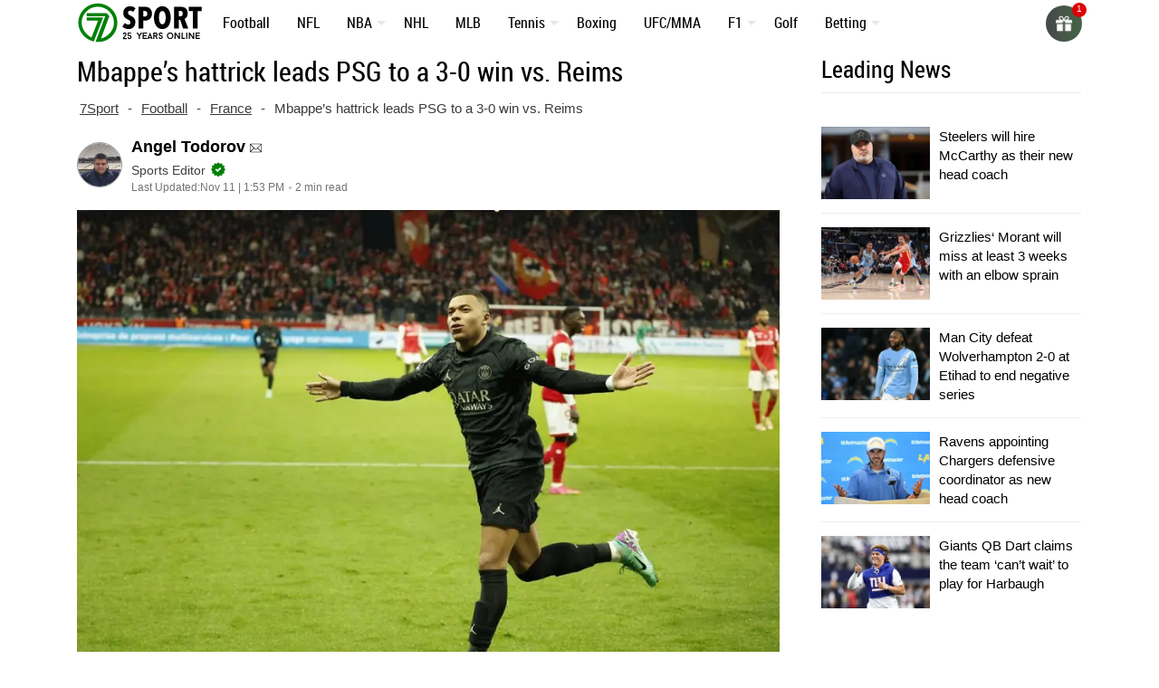

--- FILE ---
content_type: text/html; charset=UTF-8
request_url: https://7sport.net/en/news/mbappes-hattrick-leads-psg-to-a-3-0-win-vs-reims/
body_size: 36449
content:

<!doctype html>
<html lang="en" prefix="og: https://ogp.me/ns#">
<head>
	<meta charset="UTF-8">
	<meta name="viewport" content="width=device-width, initial-scale=1">
	<link rel="manifest" href="/en/manifest.json?s=3">
	<meta name="google-site-verification" content="eyjn59n8yAInn2-aGjfUGC0T_Bb-5K_PRk1H7OFEm_0" />
	<link rel="profile" href="https://gmpg.org/xfn/11">
	
	<!-- icons for all device -->
	<link rel="apple-touch-icon" sizes="57x57" href="/en/favs/fav-57x57.png">
	<link rel="icon" type="image/png" sizes="32x32" href="/en/favs/favicon.png" />
	<link rel="icon" type="image/png" sizes="16x16" href="/en/favs/fav-16x16.png">
	
	<link rel="publisher" href="https://www.instagram.com/7sportnet/"/>

	
<!-- Search Engine Optimization by Rank Math PRO - https://rankmath.com/ -->
<title>Mbappe’s hattrick leads PSG to a 3-0 win vs. Reims - 7sport</title>
<meta name="description" content="PSG won against Reims 3-0 at Stade Auguste-Delaune as the Parisian club superstar Kylian Mbappe scored 3 goals."/>
<meta name="robots" content="follow, index, max-snippet:-1, max-video-preview:-1, max-image-preview:large"/>
<link rel="canonical" href="https://7sport.net/en/news/mbappes-hattrick-leads-psg-to-a-3-0-win-vs-reims/" />
<meta property="og:locale" content="en_En" />
<meta property="og:type" content="article" />
<meta property="og:title" content="Mbappe’s hattrick leads PSG to a 3-0 win vs. Reims - 7sport" />
<meta property="og:description" content="PSG won against Reims 3-0 at Stade Auguste-Delaune as the Parisian club superstar Kylian Mbappe scored 3 goals." />
<meta property="og:url" content="https://7sport.net/en/news/mbappes-hattrick-leads-psg-to-a-3-0-win-vs-reims/" />
<meta property="og:site_name" content="7Sport" />
<meta property="article:publisher" content="https://www.facebook.com/7SportCanada" />
<meta property="article:author" content="https://www.facebook.com/7SportCanada" />
<meta property="article:tag" content="Ligue 1" />
<meta property="article:tag" content="PSG" />
<meta property="fb:app_id" content="486769108656672" />
<meta property="og:image" content="https://7sport.net/en/wp-content/uploads/2023/11/psg-1.jpg" />
<meta property="og:image:secure_url" content="https://7sport.net/en/wp-content/uploads/2023/11/psg-1.jpg" />
<meta property="og:image:width" content="900" />
<meta property="og:image:height" content="600" />
<meta property="og:image:alt" content="Mbappe’s hattrick leads PSG to a 3-0 win vs. Reims" />
<meta property="og:image:type" content="image/jpeg" />
<meta property="article:published_time" content="2023-11-11T13:53:09-04:00" />
<meta name="twitter:card" content="summary_large_image" />
<meta name="twitter:title" content="Mbappe’s hattrick leads PSG to a 3-0 win vs. Reims - 7sport" />
<meta name="twitter:description" content="PSG won against Reims 3-0 at Stade Auguste-Delaune as the Parisian club superstar Kylian Mbappe scored 3 goals." />
<meta name="twitter:image" content="https://7sport.net/en/wp-content/uploads/2023/11/psg-1.jpg" />
<script type="application/ld+json" class="rank-math-schema-pro">{"@context":"https://schema.org","@graph":[{"@type":"Organization","@id":"https://7sport.net/en/#organization","name":"7Sport","sameAs":["https://www.facebook.com/7SportCanada"],"logo":{"@type":"ImageObject","@id":"https://7sport.net/en/#logo","url":"https://7sport.net/en/wp-content/uploads/2022/11/7sport.net-white-1.svg","contentUrl":"https://7sport.net/en/wp-content/uploads/2022/11/7sport.net-white-1.svg","caption":"7Sport","inLanguage":"en","width":"0","height":"0"}},{"@type":"WebSite","@id":"https://7sport.net/en/#website","url":"https://7sport.net/en","name":"7Sport","publisher":{"@id":"https://7sport.net/en/#organization"},"inLanguage":"en"},{"@type":"ImageObject","@id":"https://7sport.net/en/wp-content/uploads/2023/11/psg-1.jpg","url":"https://7sport.net/en/wp-content/uploads/2023/11/psg-1.jpg","width":"900","height":"600","inLanguage":"en"},{"@type":"BreadcrumbList","@id":"https://7sport.net/en/news/mbappes-hattrick-leads-psg-to-a-3-0-win-vs-reims/#breadcrumb","itemListElement":[{"@type":"ListItem","position":"1","item":{"@id":"https://7sport.net/en/","name":"7Sport"}},{"@type":"ListItem","position":"2","item":{"@id":"https://7sport.net/en/football/","name":"Football"}},{"@type":"ListItem","position":"3","item":{"@id":"https://7sport.net/en/football/france/","name":"France"}},{"@type":"ListItem","position":"4","item":{"@id":"https://7sport.net/en/news/mbappes-hattrick-leads-psg-to-a-3-0-win-vs-reims/","name":"Mbappe\u2019s hattrick leads PSG to a 3-0 win vs. Reims"}}]},{"@type":"WebPage","@id":"https://7sport.net/en/news/mbappes-hattrick-leads-psg-to-a-3-0-win-vs-reims/#webpage","url":"https://7sport.net/en/news/mbappes-hattrick-leads-psg-to-a-3-0-win-vs-reims/","name":"Mbappe\u2019s hattrick leads PSG to a 3-0 win vs. Reims - 7sport","datePublished":"2023-11-11T13:53:09-04:00","dateModified":"2023-11-11T13:53:09-04:00","isPartOf":{"@id":"https://7sport.net/en/#website"},"primaryImageOfPage":{"@id":"https://7sport.net/en/wp-content/uploads/2023/11/psg-1.jpg"},"inLanguage":"en","breadcrumb":{"@id":"https://7sport.net/en/news/mbappes-hattrick-leads-psg-to-a-3-0-win-vs-reims/#breadcrumb"}},{"@type":"Person","@id":"https://7sport.net/en/author/todorov/","name":"Angel Todorov","url":"https://7sport.net/en/author/todorov/","image":{"@type":"ImageObject","@id":"https://7sport.net/en/wp-content/uploads/2023/03/angel-todorov-96x96.webp","url":"https://7sport.net/en/wp-content/uploads/2023/03/angel-todorov-96x96.webp","caption":"Angel Todorov","inLanguage":"en"},"worksFor":{"@id":"https://7sport.net/en/#organization"}},{"@type":"NewsArticle","headline":"Mbappe\u2019s hattrick leads PSG to a 3-0 win vs. Reims - 7sport","datePublished":"2023-11-11T13:53:09-04:00","dateModified":"2023-11-11T13:53:09-04:00","articleSection":"Football, France, Video","author":{"@id":"https://7sport.net/en/author/todorov/","name":"Angel Todorov"},"publisher":{"@id":"https://7sport.net/en/#organization"},"description":"PSG won against Reims 3-0 at Stade Auguste-Delaune as the Parisian club superstar Kylian Mbappe scored 3 goals.","name":"Mbappe\u2019s hattrick leads PSG to a 3-0 win vs. Reims - 7sport","@id":"https://7sport.net/en/news/mbappes-hattrick-leads-psg-to-a-3-0-win-vs-reims/#richSnippet","isPartOf":{"@id":"https://7sport.net/en/news/mbappes-hattrick-leads-psg-to-a-3-0-win-vs-reims/#webpage"},"image":{"@id":"https://7sport.net/en/wp-content/uploads/2023/11/psg-1.jpg"},"inLanguage":"en","mainEntityOfPage":{"@id":"https://7sport.net/en/news/mbappes-hattrick-leads-psg-to-a-3-0-win-vs-reims/#webpage"}}]}</script>
<!-- /Rank Math WordPress SEO plugin -->

<script type="text/javascript">
/* <![CDATA[ */
window._wpemojiSettings = {"baseUrl":"https:\/\/s.w.org\/images\/core\/emoji\/14.0.0\/72x72\/","ext":".png","svgUrl":"https:\/\/s.w.org\/images\/core\/emoji\/14.0.0\/svg\/","svgExt":".svg","source":{"concatemoji":"https:\/\/7sport.net\/en\/wp-includes\/js\/wp-emoji-release.min.js"}};
/*! This file is auto-generated */
!function(i,n){var o,s,e;function c(e){try{var t={supportTests:e,timestamp:(new Date).valueOf()};sessionStorage.setItem(o,JSON.stringify(t))}catch(e){}}function p(e,t,n){e.clearRect(0,0,e.canvas.width,e.canvas.height),e.fillText(t,0,0);var t=new Uint32Array(e.getImageData(0,0,e.canvas.width,e.canvas.height).data),r=(e.clearRect(0,0,e.canvas.width,e.canvas.height),e.fillText(n,0,0),new Uint32Array(e.getImageData(0,0,e.canvas.width,e.canvas.height).data));return t.every(function(e,t){return e===r[t]})}function u(e,t,n){switch(t){case"flag":return n(e,"\ud83c\udff3\ufe0f\u200d\u26a7\ufe0f","\ud83c\udff3\ufe0f\u200b\u26a7\ufe0f")?!1:!n(e,"\ud83c\uddfa\ud83c\uddf3","\ud83c\uddfa\u200b\ud83c\uddf3")&&!n(e,"\ud83c\udff4\udb40\udc67\udb40\udc62\udb40\udc65\udb40\udc6e\udb40\udc67\udb40\udc7f","\ud83c\udff4\u200b\udb40\udc67\u200b\udb40\udc62\u200b\udb40\udc65\u200b\udb40\udc6e\u200b\udb40\udc67\u200b\udb40\udc7f");case"emoji":return!n(e,"\ud83e\udef1\ud83c\udffb\u200d\ud83e\udef2\ud83c\udfff","\ud83e\udef1\ud83c\udffb\u200b\ud83e\udef2\ud83c\udfff")}return!1}function f(e,t,n){var r="undefined"!=typeof WorkerGlobalScope&&self instanceof WorkerGlobalScope?new OffscreenCanvas(300,150):i.createElement("canvas"),a=r.getContext("2d",{willReadFrequently:!0}),o=(a.textBaseline="top",a.font="600 32px Arial",{});return e.forEach(function(e){o[e]=t(a,e,n)}),o}function t(e){var t=i.createElement("script");t.src=e,t.defer=!0,i.head.appendChild(t)}"undefined"!=typeof Promise&&(o="wpEmojiSettingsSupports",s=["flag","emoji"],n.supports={everything:!0,everythingExceptFlag:!0},e=new Promise(function(e){i.addEventListener("DOMContentLoaded",e,{once:!0})}),new Promise(function(t){var n=function(){try{var e=JSON.parse(sessionStorage.getItem(o));if("object"==typeof e&&"number"==typeof e.timestamp&&(new Date).valueOf()<e.timestamp+604800&&"object"==typeof e.supportTests)return e.supportTests}catch(e){}return null}();if(!n){if("undefined"!=typeof Worker&&"undefined"!=typeof OffscreenCanvas&&"undefined"!=typeof URL&&URL.createObjectURL&&"undefined"!=typeof Blob)try{var e="postMessage("+f.toString()+"("+[JSON.stringify(s),u.toString(),p.toString()].join(",")+"));",r=new Blob([e],{type:"text/javascript"}),a=new Worker(URL.createObjectURL(r),{name:"wpTestEmojiSupports"});return void(a.onmessage=function(e){c(n=e.data),a.terminate(),t(n)})}catch(e){}c(n=f(s,u,p))}t(n)}).then(function(e){for(var t in e)n.supports[t]=e[t],n.supports.everything=n.supports.everything&&n.supports[t],"flag"!==t&&(n.supports.everythingExceptFlag=n.supports.everythingExceptFlag&&n.supports[t]);n.supports.everythingExceptFlag=n.supports.everythingExceptFlag&&!n.supports.flag,n.DOMReady=!1,n.readyCallback=function(){n.DOMReady=!0}}).then(function(){return e}).then(function(){var e;n.supports.everything||(n.readyCallback(),(e=n.source||{}).concatemoji?t(e.concatemoji):e.wpemoji&&e.twemoji&&(t(e.twemoji),t(e.wpemoji)))}))}((window,document),window._wpemojiSettings);
/* ]]> */
</script>
<style id='wp-emoji-styles-inline-css' type='text/css'>

	img.wp-smiley, img.emoji {
		display: inline !important;
		border: none !important;
		box-shadow: none !important;
		height: 1em !important;
		width: 1em !important;
		margin: 0 0.07em !important;
		vertical-align: -0.1em !important;
		background: none !important;
		padding: 0 !important;
	}
</style>
<style id='rank-math-toc-block-style-inline-css' type='text/css'>
.wp-block-rank-math-toc-block nav ol{counter-reset:item}.wp-block-rank-math-toc-block nav ol li{display:block}.wp-block-rank-math-toc-block nav ol li:before{content:counters(item, ".") " ";counter-increment:item}

</style>
<link rel='stylesheet' id='my-mu-plugin-styles-functionality-css' href='https://7sport.net/en/wp-content/mu-plugins/css/editor-styles.css' type='text/css' media='all' />
<link rel='stylesheet' id='theme_one_shortcode_styles-css' href='https://7sport.net/en/wp-content/plugins/360crest-themeone-tinymce-shortcodes/includes/css/sq-shortcodes.css' type='text/css' media='all' />
<link rel='stylesheet' id='h5vp-style-css' href='https://7sport.net/en/wp-content/plugins/html5-video-player/css/player-style.css' type='text/css' media='all' />
<link rel='stylesheet' id='anwpfl_styles-css' href='https://7sport.net/en/wp-content/plugins/football-leagues-by-anwppro/public/css/styles.min.css' type='text/css' media='all' />
<link rel='stylesheet' id='anwpfl_flags-css' href='https://7sport.net/en/wp-content/plugins/football-leagues-by-anwppro/vendor/world-flags-sprite/stylesheets/flags32.css' type='text/css' media='all' />
<link rel='stylesheet' id='anwpfl_flags_16-css' href='https://7sport.net/en/wp-content/plugins/football-leagues-by-anwppro/vendor/world-flags-sprite/stylesheets/flags16.css' type='text/css' media='all' />
<link rel='stylesheet' id='modaal-css' href='https://7sport.net/en/wp-content/plugins/football-leagues-by-anwppro/vendor/modaal/modaal.min.css' type='text/css' media='all' />
<link rel='stylesheet' id='plyr-css' href='https://7sport.net/en/wp-content/plugins/football-leagues-by-anwppro/vendor/plyr/plyr.css' type='text/css' media='all' />
<link rel='stylesheet' id='tippy-light-border-css' href='https://7sport.net/en/wp-content/plugins/football-leagues-by-anwppro/vendor/tippy/light-border.css' type='text/css' media='all' />
<link rel='stylesheet' id='bootstrap-4-css' href='https://7sport.net/en/wp-content/themes/betveteran/assets/css/bootstrap.css' type='text/css' media='all' />
<link rel='stylesheet' id='style-main-css' href='https://7sport.net/css/style-main.css?s=B11117121111111112212111111212&#038;ver=6.4.7' type='text/css' media='all' />
<link rel='stylesheet' id='style-canada-css' href='https://7sport.net/en/wp-content/themes/betveteran/style-ca.css?s=A7453443432344132322222313322233333333333133223&#038;ver=6.4.7' type='text/css' media='all' />
<link rel='stylesheet' id='tablepress-default-css' href='https://7sport.net/en/wp-content/tablepress-combined.min.css' type='text/css' media='all' />
<link rel='stylesheet' id='__EPYT__style-css' href='https://7sport.net/en/wp-content/plugins/youtube-embed-plus/styles/ytprefs.min.css' type='text/css' media='all' />
<style id='__EPYT__style-inline-css' type='text/css'>

                .epyt-gallery-thumb {
                        width: 50%;
                }
                
                         @media (min-width:0px) and (max-width: 767px) {
                            .epyt-gallery-rowbreak {
                                display: none;
                            }
                            .epyt-gallery-allthumbs[class*="epyt-cols"] .epyt-gallery-thumb {
                                width: 100% !important;
                            }
                          }
</style>
<script type="text/javascript" src="https://7sport.net/en/wp-includes/js/jquery/jquery.min.js" id="jquery-core-js"></script>
<script type="text/javascript" src="https://7sport.net/en/wp-includes/js/jquery/jquery-migrate.min.js" id="jquery-migrate-js"></script>
<script type="text/javascript" src="https://7sport.net/en/wp-content/plugins/360crest-themeone-tinymce-shortcodes/includes/mce/js/custom.js" id="theme_one_shortcode_js-js"></script>
<script type="text/javascript" src="https://7sport.net/en/wp-content/plugins/football-leagues-by-anwppro/vendor/modaal/modaal.min.js" id="modaal-js"></script>
<script type="text/javascript" src="https://7sport.net/en/wp-content/plugins/football-leagues-by-anwppro/vendor/plyr/plyr.polyfilled.min.js" id="plyr-js"></script>
<script type="text/javascript" id="__ytprefs__-js-extra">
/* <![CDATA[ */
var _EPYT_ = {"ajaxurl":"https:\/\/7sport.net\/en\/wp-admin\/admin-ajax.php","security":"7ec0e83f05","gallery_scrolloffset":"20","eppathtoscripts":"https:\/\/7sport.net\/en\/wp-content\/plugins\/youtube-embed-plus\/scripts\/","eppath":"https:\/\/7sport.net\/en\/wp-content\/plugins\/youtube-embed-plus\/","epresponsiveselector":"[\"iframe.__youtube_prefs__\",\"iframe[src*='youtube.com']\",\"iframe[src*='youtube-nocookie.com']\",\"iframe[data-ep-src*='youtube.com']\",\"iframe[data-ep-src*='youtube-nocookie.com']\",\"iframe[data-ep-gallerysrc*='youtube.com']\"]","epdovol":"1","version":"14.2","evselector":"iframe.__youtube_prefs__[src], iframe[src*=\"youtube.com\/embed\/\"], iframe[src*=\"youtube-nocookie.com\/embed\/\"]","ajax_compat":"","maxres_facade":"eager","ytapi_load":"light","pause_others":"","stopMobileBuffer":"1","facade_mode":"1","not_live_on_channel":"","vi_active":"","vi_js_posttypes":[]};
/* ]]> */
</script>
<script type="text/javascript" src="https://7sport.net/en/wp-content/plugins/youtube-embed-plus/scripts/ytprefs.min.js" id="__ytprefs__-js"></script>
<link rel="https://api.w.org/" href="https://7sport.net/en/wp-json/" /><link rel="alternate" type="application/json" href="https://7sport.net/en/wp-json/wp/v2/news/469078" /><meta name="generator" content="WordPress 6.4.7" />
	<meta name='dmca-site-verification' content='emJYanVXOEhqWmtBUDBoM0JCRzVWZz090' />
	<meta name="google-site-verification" content="l8lRLjnLzPyAUonQV3N5ZZSO_yv2-XnsfnepMufQa2s" />
	<meta name="msvalidate.01" content="3CDA6645A1F6B0761CE2741F486A6783" />
		<style>.menu-item-439128{display:none}</style>
		<!-- Google Tag Manager -->
	<script>(function(w,d,s,l,i){w[l]=w[l]||[];w[l].push({'gtm.start':
	new Date().getTime(),event:'gtm.js'});var f=d.getElementsByTagName(s)[0],
	j=d.createElement(s),dl=l!='dataLayer'?'&l='+l:'';j.async=true;j.src=
	'https://www.googletagmanager.com/gtm.js?id='+i+dl;f.parentNode.insertBefore(j,f);
	})(window,document,'script','dataLayer','GTM-MRG538WV');</script>
	<!-- End Google Tag Manager -->
</head>


<body class="news-template-default single single-news postid-469078">

<div id="page" class="site">
	<a class="skip-link screen-reader-text" href="#content">Skip to content</a>
	
		<header id="masthead" class="site-header ">
			
			<nav id="site-navigation" class="main-navigation navbar navbar-expand-lg navbar-dark">
				<div class="container position-relative">
									
					<div class="site-branding-text">
						<a class="logo-link" href="/en/" title="7 days logo">
							<img width="138" height="48" class="logo" alt="7sport news and analysis" src="/en/wp-content/uploads/2022/11/7sport.net-white-1.svg">
						</a>
					</div>

					<a class="toggleMenu" href="#" style="display: none; ">
						<div id="nav-icon3">
						  <span></span>
						  <span></span>
						  <span></span>
						  <span></span>
						</div>
						menu
					</a>

					<div class="asd"><ul id="asdf2" class="nav-custom"><li id="menu-item-394301" class="flex-item-menu mega-menu-legues news-menu none-on-hover menu-item menu-item-type-custom menu-item-object-custom menu-item-394301"><a href="/en/football/">Football</a></li>
<li id="menu-item-427737" class="flex-item-menu mega-menu-legues news-menu none-on-hover menu-item menu-item-type-custom menu-item-object-custom menu-item-427737"><a href="/en/nfl/">NFL</a></li>
<li id="menu-item-396909" class="flex-item-menu mega-menu-legues news-menu none-on-hover menu-item menu-item-type-custom menu-item-object-custom menu-item-has-children menu-item-396909"><a href="/en/nba/">NBA</a>
<ul class="sub-menu">
	<li id="menu-item-487685" class="menu-item menu-item-type-custom menu-item-object-custom menu-item-487685"><a href="https://7sport.net/en/nba/">News</a></li>
	<li id="menu-item-487684" class="menu-item menu-item-type-custom menu-item-object-custom menu-item-487684"><a href="https://7sport.net/en/nba/teams/">Teams</a></li>
	<li id="menu-item-487683" class="menu-item menu-item-type-post_type menu-item-object-page menu-item-487683"><a href="https://7sport.net/en/nba/nba-standings/">Standings</a></li>
	<li id="menu-item-495957" class="menu-item menu-item-type-custom menu-item-object-custom menu-item-495957"><a href="/en/nba/games/">Scores &#038; Schedule</a></li>
	<li id="menu-item-487687" class="menu-item menu-item-type-custom menu-item-object-custom menu-item-487687"><a href="https://7sport.net/en/nba/players/">Players</a></li>
</ul>
</li>
<li id="menu-item-428704" class="flex-item-menu mega-menu-legues news-menu none-on-hover menu-item menu-item-type-custom menu-item-object-custom menu-item-428704"><a href="/en/nhl/">NHL</a></li>
<li id="menu-item-430610" class="flex-item-menu mega-menu-legues news-menu none-on-hover menu-item menu-item-type-custom menu-item-object-custom menu-item-430610"><a href="/en/mlb/">MLB</a></li>
<li id="menu-item-432590" class="flex-item-menu mega-menu-legues news-menu none-on-hover menu-item menu-item-type-custom menu-item-object-custom menu-item-has-children menu-item-432590"><a href="/en/tennis/">Tennis</a>
<ul class="sub-menu">
	<li id="menu-item-501707" class="menu-item menu-item-type-custom menu-item-object-custom menu-item-501707"><a href="/en/tennis/rankings/">ATP/WTA Rankings</a></li>
	<li id="menu-item-504129" class="menu-item menu-item-type-custom menu-item-object-custom menu-item-504129"><a href="/en/tennis/matches/">Scores &#038; Schedule</a></li>
	<li id="menu-item-501709" class="menu-item menu-item-type-custom menu-item-object-custom menu-item-501709"><a href="/en/tennis/players/">Players</a></li>
</ul>
</li>
<li id="menu-item-438387" class="flex-item-menu mega-menu-legues news-menu betting-sites menu-item menu-item-type-custom menu-item-object-custom menu-item-438387"><a href="/en/boxing/">Boxing</a></li>
<li id="menu-item-394314" class="menu-item menu-item-type-taxonomy menu-item-object-news_category menu-item-394314"><a href="https://7sport.net/en/ufc/">UFC/MMA</a></li>
<li id="menu-item-430470" class="flex-item-menu mega-menu-legues news-menu none-on-hover menu-item menu-item-type-custom menu-item-object-custom menu-item-has-children menu-item-430470"><a href="/en/formula-1/">F1</a>
<ul class="sub-menu">
	<li id="menu-item-430477" class="menu-item menu-item-type-custom menu-item-object-custom menu-item-430477"><a href="/en/formula-1/">News</a></li>
	<li id="menu-item-430482" class="menu-item menu-item-type-custom menu-item-object-custom menu-item-430482"><a href="/en/formula-1/standings/">Standings</a></li>
	<li id="menu-item-430481" class="menu-item menu-item-type-custom menu-item-object-custom menu-item-430481"><a href="/en/formula-1/schedule/">Calendar</a></li>
	<li id="menu-item-430480" class="menu-item menu-item-type-custom menu-item-object-custom menu-item-430480"><a href="/en/formula-1/circuits/">Circuits</a></li>
	<li id="menu-item-430479" class="menu-item menu-item-type-custom menu-item-object-custom menu-item-430479"><a href="/en/formula-1/teams/">Teams</a></li>
	<li id="menu-item-430478" class="menu-item menu-item-type-custom menu-item-object-custom menu-item-430478"><a href="/en/formula-1/drivers/">Drivers</a></li>
</ul>
</li>
<li id="menu-item-394306" class="menu-item menu-item-type-taxonomy menu-item-object-news_category menu-item-394306"><a href="https://7sport.net/en/golf/">Golf</a></li>
<li id="menu-item-327883" class="flex-item-menu mega-menu-legues news-menu lenta-menu menu-item menu-item-type-custom menu-item-object-custom menu-item-has-children menu-item-327883"><a href="/en/online-betting/">Betting</a>
<ul class="sub-menu">
	<li id="menu-item-395699" class="menu-item menu-item-type-custom menu-item-object-custom menu-item-395699"><a href="/en/bonuses/" class="menu-image-title-after menu-image-not-hovered"><img width="1" height="1" src="https://7sport.net/en/wp-content/uploads/2023/02/coupon-min.svg" class="menu-image menu-image-title-after" alt="Betting Bonuses" decoding="async" /><span class="menu-image-title-after menu-image-title">Bonuses</span></a></li>
	<li id="menu-item-395700" class="menu-item menu-item-type-custom menu-item-object-custom menu-item-395700"><a href="/en/online-casinos/" class="menu-image-title-after menu-image-not-hovered"><img width="1" height="1" src="https://7sport.net/en/wp-content/uploads/2023/02/chip.svg" class="menu-image menu-image-title-after" alt="Online Casinos" decoding="async" /><span class="menu-image-title-after menu-image-title">Casinos</span></a></li>
	<li id="menu-item-486617" class="menu-item menu-item-type-post_type menu-item-object-page menu-item-486617"><a href="https://7sport.net/en/apps/" class="menu-image-title-after menu-image-not-hovered"><img width="1" height="1" src="https://7sport.net/en/wp-content/uploads/2023/02/cellphone-min.svg" class="menu-image menu-image-title-after" alt="Betting Apps" decoding="async" /><span class="menu-image-title-after menu-image-title">Apps</span></a></li>
</ul>
</li>
<li id="menu-item-439128" class="flex-item-menu mega-menu-legues news-menu lenta-menu menu-item menu-item-type-custom menu-item-object-custom menu-item-has-children menu-item-439128"><a href="/en/canada/betting/">Canada Betting</a>
<ul class="sub-menu">
	<li id="menu-item-489905" class="menu-item menu-item-type-custom menu-item-object-custom menu-item-has-children menu-item-489905"><a href="/en/canada/betting/" class="menu-image-title-after menu-image-not-hovered"><img width="1" height="1" src="https://7sport.net/en/wp-content/uploads/2025/03/sportsbook.svg" class="menu-image menu-image-title-after" alt="" decoding="async" /><span class="menu-image-title-after menu-image-title">Sportsbooks</span></a>
	<ul class="sub-menu">
		<li id="menu-item-489906" class="menu-item menu-item-type-custom menu-item-object-custom menu-item-489906"><a href="/en/canada/betting/tonybet/">Tonybet</a></li>
		<li id="menu-item-489907" class="menu-item menu-item-type-custom menu-item-object-custom menu-item-489907"><a href="/en/canada/betting/betano/">Betano</a></li>
		<li id="menu-item-489908" class="menu-item menu-item-type-custom menu-item-object-custom menu-item-489908"><a href="/en/canada/betting/betway/">Betway</a></li>
		<li id="menu-item-489909" class="menu-item menu-item-type-custom menu-item-object-custom menu-item-489909"><a href="/en/canada/betting/comeon/">Comeon</a></li>
		<li id="menu-item-489911" class="menu-item menu-item-type-custom menu-item-object-custom menu-item-489911"><a href="/en/canada/betting/leovegas/">Leovegas</a></li>
		<li id="menu-item-489912" class="menu-item menu-item-type-custom menu-item-object-custom menu-item-489912"><a href="/en/canada/betting/royal-panda/">Royal Panda</a></li>
		<li id="menu-item-489913" class="menu-item menu-item-type-custom menu-item-object-custom menu-item-489913"><a href="/en/canada/betting/bet365/">Bet365</a></li>
		<li id="menu-item-489914" class="menu-item menu-item-type-custom menu-item-object-custom menu-item-489914"><a href="/en/canada/betting/pointsbet/">Pointsbet</a></li>
		<li id="menu-item-489915" class="menu-item menu-item-type-custom menu-item-object-custom menu-item-489915"><a href="/en/canada/betting/betsafe/">Betsafe</a></li>
		<li id="menu-item-489916" class="menu-item menu-item-type-custom menu-item-object-custom menu-item-489916"><a href="/en/canada/betting/bet-99/">Bet99</a></li>
		<li id="menu-item-489917" class="menu-item menu-item-type-custom menu-item-object-custom menu-item-489917"><a href="/en/canada/betting/pinnacle/">Pinnacle</a></li>
		<li id="menu-item-489919" class="menu-item menu-item-type-custom menu-item-object-custom menu-item-489919"><a href="/en/canada/betting/betmgm/">BetMGM</a></li>
		<li id="menu-item-489920" class="menu-item menu-item-type-custom menu-item-object-custom menu-item-489920"><a href="/en/canada/betting/northstar-bets/">NorthStar Bets</a></li>
		<li id="menu-item-489921" class="menu-item menu-item-type-custom menu-item-object-custom menu-item-489921"><a href="/en/canada/betting/fanduel/">Fanduel</a></li>
		<li id="menu-item-489923" class="menu-item menu-item-type-custom menu-item-object-custom menu-item-489923"><a href="/en/canada/betting/unibet/">Unibet</a></li>
		<li id="menu-item-489926" class="menu-item menu-item-type-custom menu-item-object-custom menu-item-489926"><a href="/en/canada/betting/betrivers/">Betrivers</a></li>
		<li id="menu-item-489927" class="menu-item menu-item-type-custom menu-item-object-custom menu-item-489927"><a href="/en/canada/betting/draftkings/">DraftKings</a></li>
		<li id="menu-item-489928" class="menu-item menu-item-type-custom menu-item-object-custom menu-item-489928"><a href="/en/canada/betting/betvictor/">Betvictor</a></li>
		<li id="menu-item-489929" class="menu-item menu-item-type-custom menu-item-object-custom menu-item-489929"><a href="/en/canada/betting/pokerstars/">Pokerstars</a></li>
		<li id="menu-item-489930" class="menu-item menu-item-type-custom menu-item-object-custom menu-item-489930"><a href="/en/canada/betting/fitzdares/">Fitzdares</a></li>
		<li id="menu-item-489931" class="menu-item menu-item-type-custom menu-item-object-custom menu-item-489931"><a href="/en/canada/betting/ballybet/">BallyBet</a></li>
		<li id="menu-item-489932" class="menu-item menu-item-type-custom menu-item-object-custom menu-item-489932"><a href="/en/canada/betting/olg-proline/">OLG Proline</a></li>
	</ul>
</li>
	<li id="menu-item-439132" class="menu-item menu-item-type-custom menu-item-object-custom menu-item-has-children menu-item-439132"><a href="/en/canada/online-casinos/" class="menu-image-title-after menu-image-not-hovered"><img width="1" height="1" src="https://7sport.net/en/wp-content/uploads/2023/02/chip.svg" class="menu-image menu-image-title-after" alt="Online Casinos" decoding="async" /><span class="menu-image-title-after menu-image-title">Casinos</span></a>
	<ul class="sub-menu">
		<li id="menu-item-489948" class="menu-item menu-item-type-custom menu-item-object-custom menu-item-489948"><a href="/en/canada/casinos/tonybet-casino/">Tonybet Casino</a></li>
		<li id="menu-item-489949" class="menu-item menu-item-type-custom menu-item-object-custom menu-item-489949"><a href="/en/canada/casinos/spin-casino/">Spin Casino</a></li>
		<li id="menu-item-489950" class="menu-item menu-item-type-custom menu-item-object-custom menu-item-489950"><a href="/en/canada/casinos/betway-casino/">Betway Casino</a></li>
		<li id="menu-item-489951" class="menu-item menu-item-type-custom menu-item-object-custom menu-item-489951"><a href="/en/canada/casinos/zodiac-casino/">Zodiac Casino</a></li>
		<li id="menu-item-489952" class="menu-item menu-item-type-custom menu-item-object-custom menu-item-489952"><a href="/en/canada/casinos/yukon-gold-casino/">Yukon Gold Casino</a></li>
		<li id="menu-item-489953" class="menu-item menu-item-type-custom menu-item-object-custom menu-item-489953"><a href="/en/canada/casinos/golden-tiger-casino/">Golden Tiger Casino</a></li>
		<li id="menu-item-489954" class="menu-item menu-item-type-custom menu-item-object-custom menu-item-489954"><a href="/en/canada/casinos/betano-casino/">Betano Casino</a></li>
		<li id="menu-item-489955" class="menu-item menu-item-type-custom menu-item-object-custom menu-item-489955"><a href="/en/canada/casinos/comeon-casino/">Comeon Casino</a></li>
		<li id="menu-item-489957" class="menu-item menu-item-type-custom menu-item-object-custom menu-item-489957"><a href="/en/canada/casinos/leovegas-casino/">LeoVegas Casino</a></li>
		<li id="menu-item-489958" class="menu-item menu-item-type-custom menu-item-object-custom menu-item-489958"><a href="/en/canada/casinos/royal-panda-casino/">Royal Panda Casino</a></li>
		<li id="menu-item-489959" class="menu-item menu-item-type-custom menu-item-object-custom menu-item-489959"><a href="/en/canada/casinos/bet99-casino/">Bet99 Casino</a></li>
		<li id="menu-item-489960" class="menu-item menu-item-type-custom menu-item-object-custom menu-item-489960"><a href="/en/canada/casinos/bet365-casino/">Bet365 Casino Ontario</a></li>
		<li id="menu-item-489961" class="menu-item menu-item-type-custom menu-item-object-custom menu-item-489961"><a href="/en/canada/casinos/pinnacle-casino/">Pinnacle Casino</a></li>
		<li id="menu-item-489962" class="menu-item menu-item-type-custom menu-item-object-custom menu-item-489962"><a href="/en/canada/casinos/betsafe-casino/">Betsafe Casino</a></li>
		<li id="menu-item-489963" class="menu-item menu-item-type-custom menu-item-object-custom menu-item-489963"><a href="/en/canada/casinos/pointsbet-casino/">PointsBet Casino</a></li>
		<li id="menu-item-489985" class="menu-item menu-item-type-custom menu-item-object-custom menu-item-489985"><a href="/en/canada/casinos/betmgm-casino/">BetMGM Casino</a></li>
		<li id="menu-item-489986" class="menu-item menu-item-type-custom menu-item-object-custom menu-item-489986"><a href="/en/canada/casinos/northstar-bets-casino/">NorthStar Bets Casino</a></li>
		<li id="menu-item-489987" class="menu-item menu-item-type-custom menu-item-object-custom menu-item-489987"><a href="/en/canada/casinos/fanduel-casino/">FanDuel Casino</a></li>
		<li id="menu-item-489988" class="menu-item menu-item-type-custom menu-item-object-custom menu-item-489988"><a href="/en/canada/casinos/unibet-casino/">Unibet Casino Canada</a></li>
		<li id="menu-item-489989" class="menu-item menu-item-type-custom menu-item-object-custom menu-item-489989"><a href="/en/canada/casinos/betvictor-casino/">BetVictor Casino</a></li>
		<li id="menu-item-489990" class="menu-item menu-item-type-custom menu-item-object-custom menu-item-489990"><a href="/en/canada/casinos/fitzdares-casino/">Fitzdares Casino</a></li>
		<li id="menu-item-489991" class="menu-item menu-item-type-custom menu-item-object-custom menu-item-489991"><a href="/en/canada/casinos/party-casino/">Party Casino</a></li>
		<li id="menu-item-491699" class="menu-item menu-item-type-custom menu-item-object-custom menu-item-491699"><a href="/en/canada/casinos/luxury-casino/">Luxury Casino</a></li>
		<li id="menu-item-489992" class="menu-item menu-item-type-custom menu-item-object-custom menu-item-489992"><a href="/en/canada/casinos/betrivers-casino/">BetRivers Casino</a></li>
		<li id="menu-item-489993" class="menu-item menu-item-type-custom menu-item-object-custom menu-item-489993"><a href="/en/canada/casinos/ballybet-casino/">BallyBet Casino</a></li>
		<li id="menu-item-491685" class="menu-item menu-item-type-custom menu-item-object-custom menu-item-491685"><a href="/en/canada/casinos/grand-mondial-casino/">Grand Mondial Casino</a></li>
		<li id="menu-item-489994" class="menu-item menu-item-type-custom menu-item-object-custom menu-item-489994"><a href="/en/canada/casinos/pokerstars-casino/">PokerStars Casino</a></li>
		<li id="menu-item-491551" class="menu-item menu-item-type-custom menu-item-object-custom menu-item-491551"><a href="/en/canada/casinos/captain-cooks-casino/">Captain Cooks Casino</a></li>
		<li id="menu-item-491574" class="menu-item menu-item-type-custom menu-item-object-custom menu-item-491574"><a href="/en/canada/casinos/casino-classic/">Casino Classic</a></li>
		<li id="menu-item-489995" class="menu-item menu-item-type-custom menu-item-object-custom menu-item-489995"><a href="/en/canada/casinos/draftkings-casino/">Draftkings Casino</a></li>
		<li id="menu-item-489996" class="menu-item menu-item-type-custom menu-item-object-custom menu-item-489996"><a href="/en/canada/casinos/olg-proline-casino/">OLG Proline Casino</a></li>
	</ul>
</li>
	<li id="menu-item-489997" class="menu-item menu-item-type-custom menu-item-object-custom menu-item-has-children menu-item-489997"><a href="/en/canada/betting/bonuses/" class="menu-image-title-after menu-image-not-hovered"><img width="1" height="1" src="https://7sport.net/en/wp-content/uploads/2023/02/coupon-min.svg" class="menu-image menu-image-title-after" alt="Betting Bonuses" decoding="async" /><span class="menu-image-title-after menu-image-title">Bonuses</span></a>
	<ul class="sub-menu">
		<li id="menu-item-490000" class="menu-item menu-item-type-custom menu-item-object-custom menu-item-490000"><a href="/en/canada/betting/bonuses/tonybet-bonus/">Tonybet Bonus</a></li>
		<li id="menu-item-490001" class="menu-item menu-item-type-custom menu-item-object-custom menu-item-490001"><a href="/en/canada/betting/bonuses/betano-bonus/">Betano Bonus</a></li>
		<li id="menu-item-490002" class="menu-item menu-item-type-custom menu-item-object-custom menu-item-490002"><a href="/en/canada/betting/bonuses/comeon-bonus/">Comeon Bonus</a></li>
		<li id="menu-item-490004" class="menu-item menu-item-type-custom menu-item-object-custom menu-item-490004"><a href="/en/canada/betting/bonuses/zodiac-casino-bonus/">Zodiac Casino Bonus</a></li>
		<li id="menu-item-490005" class="menu-item menu-item-type-custom menu-item-object-custom menu-item-490005"><a href="/en/canada/betting/bonuses/spin-casino-bonus/">Spin Casino Bonus</a></li>
		<li id="menu-item-490006" class="menu-item menu-item-type-custom menu-item-object-custom menu-item-490006"><a href="/en/canada/betting/bonuses/pointsbet-bonus/">PointsBet Bonus</a></li>
		<li id="menu-item-490007" class="menu-item menu-item-type-custom menu-item-object-custom menu-item-490007"><a href="/en/canada/betting/bonuses/bet99-bonus/">Bet99 Bonus</a></li>
		<li id="menu-item-490008" class="menu-item menu-item-type-custom menu-item-object-custom menu-item-490008"><a href="/en/canada/betting/bonuses/pinnacle-bonus/">Pinnacle Bonus</a></li>
		<li id="menu-item-490009" class="menu-item menu-item-type-custom menu-item-object-custom menu-item-490009"><a href="/en/canada/betting/bonuses/betsafe-bonus/">Betsafe Bonus</a></li>
		<li id="menu-item-490011" class="menu-item menu-item-type-custom menu-item-object-custom menu-item-490011"><a href="/en/canada/betting/bonuses/betmgm-bonus/">BetMGM Bonus</a></li>
		<li id="menu-item-490012" class="menu-item menu-item-type-custom menu-item-object-custom menu-item-490012"><a href="/en/canada/betting/bonuses/northstar-bets-bonus/">NorthStar Bets Bonus</a></li>
		<li id="menu-item-490014" class="menu-item menu-item-type-custom menu-item-object-custom menu-item-490014"><a href="/en/canada/betting/bonuses/fanduel-bonus/">FanDuel Bonus</a></li>
		<li id="menu-item-490015" class="menu-item menu-item-type-custom menu-item-object-custom menu-item-490015"><a href="/en/canada/betting/bonuses/unibet-bonus/">Unibet Bonus</a></li>
		<li id="menu-item-490018" class="menu-item menu-item-type-custom menu-item-object-custom menu-item-490018"><a href="/en/canada/betting/bonuses/betrivers-bonus/">BetRivers Bonus</a></li>
		<li id="menu-item-490019" class="menu-item menu-item-type-custom menu-item-object-custom menu-item-490019"><a href="/en/canada/betting/bonuses/betvictor-bonus/">BetVictor Bonus</a></li>
		<li id="menu-item-490161" class="menu-item menu-item-type-custom menu-item-object-custom menu-item-490161"><a href="/en/canada/betting/bonuses/betway-bonus/">Betway Bonus</a></li>
		<li id="menu-item-490020" class="menu-item menu-item-type-custom menu-item-object-custom menu-item-490020"><a href="/en/canada/betting/bonuses/fitzdares-bonus/">Fitzdares Bonus</a></li>
		<li id="menu-item-490021" class="menu-item menu-item-type-custom menu-item-object-custom menu-item-490021"><a href="/en/canada/betting/bonuses/ballybet-bonus/">BallyBet Bonus</a></li>
		<li id="menu-item-490023" class="menu-item menu-item-type-custom menu-item-object-custom menu-item-490023"><a href="/en/canada/betting/bonuses/draftkings-bonus/">Draftkings Bonus</a></li>
		<li id="menu-item-490024" class="menu-item menu-item-type-custom menu-item-object-custom menu-item-490024"><a href="/en/canada/betting/bonuses/olg-proline-bonus/">OLG Proline Bonus</a></li>
		<li id="menu-item-490025" class="menu-item menu-item-type-custom menu-item-object-custom menu-item-490025"><a href="/en/canada/betting/bonuses/pokerstars-bonus/">PokerStars Bonus</a></li>
	</ul>
</li>
	<li id="menu-item-486932" class="menu-item menu-item-type-post_type menu-item-object-page menu-item-has-children menu-item-486932"><a href="https://7sport.net/en/canada/betting/apps/" class="menu-image-title-after menu-image-not-hovered"><img width="1" height="1" src="https://7sport.net/en/wp-content/uploads/2023/02/cellphone-min.svg" class="menu-image menu-image-title-after" alt="Betting Apps" decoding="async" /><span class="menu-image-title-after menu-image-title">Apps</span></a>
	<ul class="sub-menu">
		<li id="menu-item-490028" class="menu-item menu-item-type-custom menu-item-object-custom menu-item-490028"><a href="/en/canada/betting/apps/betway-app/">Betway App</a></li>
		<li id="menu-item-490029" class="menu-item menu-item-type-custom menu-item-object-custom menu-item-490029"><a href="/en/canada/betting/apps/betano-app/">Betano App</a></li>
		<li id="menu-item-490030" class="menu-item menu-item-type-custom menu-item-object-custom menu-item-490030"><a href="/en/canada/betting/apps/tonybet-app/">TonyBet App</a></li>
		<li id="menu-item-490031" class="menu-item menu-item-type-custom menu-item-object-custom menu-item-490031"><a href="/en/canada/betting/apps/comeon-app/">ComeOn App</a></li>
		<li id="menu-item-490032" class="menu-item menu-item-type-custom menu-item-object-custom menu-item-490032"><a href="/en/canada/betting/apps/spin-casino-app/">Spin Casino App</a></li>
		<li id="menu-item-490033" class="menu-item menu-item-type-custom menu-item-object-custom menu-item-490033"><a href="/en/canada/betting/apps/zodiac-casino-app/">Zodiac Casino App</a></li>
		<li id="menu-item-490035" class="menu-item menu-item-type-custom menu-item-object-custom menu-item-490035"><a href="/en/canada/betting/apps/leovegas-app/">LeoVegas App</a></li>
		<li id="menu-item-490037" class="menu-item menu-item-type-custom menu-item-object-custom menu-item-490037"><a href="/en/canada/betting/apps/royal-panda-app/">Royal Panda App</a></li>
		<li id="menu-item-490038" class="menu-item menu-item-type-custom menu-item-object-custom menu-item-490038"><a href="/en/canada/betting/apps/bet365-app/">Bet365 App</a></li>
		<li id="menu-item-490039" class="menu-item menu-item-type-custom menu-item-object-custom menu-item-490039"><a href="/en/canada/betting/apps/pointsbet-app/">PointsBet App</a></li>
		<li id="menu-item-490041" class="menu-item menu-item-type-custom menu-item-object-custom menu-item-490041"><a href="/en/canada/betting/apps/betmgm-app/">BetMGM App</a></li>
		<li id="menu-item-490042" class="menu-item menu-item-type-custom menu-item-object-custom menu-item-490042"><a href="/en/canada/betting/apps/northstar-bets-app/">NorthStar Bets App</a></li>
		<li id="menu-item-490043" class="menu-item menu-item-type-custom menu-item-object-custom menu-item-490043"><a href="/en/canada/betting/apps/fanduel-app/">FanDuel App</a></li>
		<li id="menu-item-490044" class="menu-item menu-item-type-custom menu-item-object-custom menu-item-490044"><a href="/en/canada/betting/apps/bet99-app/">Bet99 App</a></li>
		<li id="menu-item-490045" class="menu-item menu-item-type-custom menu-item-object-custom menu-item-490045"><a href="/en/canada/betting/apps/pinnacle-app/">Pinnacle App</a></li>
		<li id="menu-item-490046" class="menu-item menu-item-type-custom menu-item-object-custom menu-item-490046"><a href="/en/canada/betting/apps/betsafe-app/">Betsafe App</a></li>
		<li id="menu-item-490047" class="menu-item menu-item-type-custom menu-item-object-custom menu-item-490047"><a href="/en/canada/betting/apps/betvictor-app/">BetVictor App</a></li>
		<li id="menu-item-490048" class="menu-item menu-item-type-custom menu-item-object-custom menu-item-490048"><a href="/en/canada/betting/apps/unibet-app/">Unibet App</a></li>
		<li id="menu-item-490049" class="menu-item menu-item-type-custom menu-item-object-custom menu-item-490049"><a href="/en/canada/betting/apps/fitzdares-app/">Fitzdares App</a></li>
		<li id="menu-item-490050" class="menu-item menu-item-type-custom menu-item-object-custom menu-item-490050"><a href="/en/canada/betting/apps/ballybet-app/">BallyBet App</a></li>
		<li id="menu-item-490052" class="menu-item menu-item-type-custom menu-item-object-custom menu-item-490052"><a href="/en/canada/betting/apps/betrivers-app/">BetRivers App</a></li>
		<li id="menu-item-490053" class="menu-item menu-item-type-custom menu-item-object-custom menu-item-490053"><a href="/en/canada/betting/apps/pokerstars-app/">PokerStars App</a></li>
		<li id="menu-item-490054" class="menu-item menu-item-type-custom menu-item-object-custom menu-item-490054"><a href="/en/canada/betting/apps/olg-proline-app/">OLG Proline App</a></li>
		<li id="menu-item-490055" class="menu-item menu-item-type-custom menu-item-object-custom menu-item-490055"><a href="/en/canada/betting/apps/draftkings-app/">Draftkings App</a></li>
	</ul>
</li>
	<li id="menu-item-489798" class="menu-item menu-item-type-custom menu-item-object-custom menu-item-has-children menu-item-489798"><a href="/en/canada/betting/sports/" class="menu-image-title-after menu-image-not-hovered"><img width="36" height="36" src="https://7sport.net/en/wp-content/uploads/2025/03/sports-36x36.png" class="menu-image menu-image-title-after" alt="sports" decoding="async" /><span class="menu-image-title-after menu-image-title">By Sports</span></a>
	<ul class="sub-menu">
		<li id="menu-item-489801" class="menu-item menu-item-type-custom menu-item-object-custom menu-item-489801"><a href="/en/canada/betting/sports/nfl-betting-sites/">NFL Betting Sites</a></li>
		<li id="menu-item-489802" class="menu-item menu-item-type-custom menu-item-object-custom menu-item-489802"><a href="/en/canada/betting/sports/nba-betting-sites/">NBA Betting Sites</a></li>
		<li id="menu-item-489803" class="menu-item menu-item-type-custom menu-item-object-custom menu-item-489803"><a href="/en/canada/betting/sports/golf-betting-sites/">Golf Betting Sites</a></li>
		<li id="menu-item-489805" class="menu-item menu-item-type-custom menu-item-object-custom menu-item-489805"><a href="/en/canada/betting/sports/mlb-betting-sites/">MLB Betting Sites</a></li>
		<li id="menu-item-489806" class="menu-item menu-item-type-custom menu-item-object-custom menu-item-489806"><a href="/en/canada/betting/sports/nhl-betting-sites/">NHL Betting Sites</a></li>
		<li id="menu-item-489807" class="menu-item menu-item-type-custom menu-item-object-custom menu-item-489807"><a href="/en/canada/betting/sports/tennis-betting-sites/">Tennis Betting Sites</a></li>
		<li id="menu-item-489808" class="menu-item menu-item-type-custom menu-item-object-custom menu-item-489808"><a href="/en/canada/betting/sports/cricket-betting-sites/">Cricket Betting Sites</a></li>
		<li id="menu-item-489809" class="menu-item menu-item-type-custom menu-item-object-custom menu-item-489809"><a href="/en/canada/betting/sports/esports-betting-sites/">Esports Betting Sites</a></li>
		<li id="menu-item-489810" class="menu-item menu-item-type-custom menu-item-object-custom menu-item-489810"><a href="/en/canada/betting/sports/soccer-betting-sites/">Soccer Betting Sites</a></li>
		<li id="menu-item-489811" class="menu-item menu-item-type-custom menu-item-object-custom menu-item-489811"><a href="/en/canada/betting/sports/ufc-betting-sites/">UFC Betting Sites</a></li>
		<li id="menu-item-489812" class="menu-item menu-item-type-custom menu-item-object-custom menu-item-489812"><a href="/en/canada/betting/sports/boxing-betting-sites/">Boxing Betting Sites</a></li>
		<li id="menu-item-489813" class="menu-item menu-item-type-custom menu-item-object-custom menu-item-489813"><a href="/en/canada/betting/sports/horse-racing-betting-sites/">Horse Racing Betting Sites</a></li>
		<li id="menu-item-489814" class="menu-item menu-item-type-custom menu-item-object-custom menu-item-489814"><a href="/en/canada/betting/sports/formula-1-betting-sites/">Formula 1 Betting Sites</a></li>
		<li id="menu-item-489815" class="menu-item menu-item-type-custom menu-item-object-custom menu-item-489815"><a href="/en/canada/betting/sports/rugby-betting-sites/">Rugby Betting Sites</a></li>
	</ul>
</li>
	<li id="menu-item-489799" class="menu-item menu-item-type-custom menu-item-object-custom menu-item-has-children menu-item-489799"><a href="/en/canada/betting/payments/" class="menu-image-title-after menu-image-not-hovered"><img width="36" height="36" src="https://7sport.net/en/wp-content/uploads/2025/03/credit-card-accepted.svg" class="menu-image menu-image-title-after" alt="payments" decoding="async" /><span class="menu-image-title-after menu-image-title">By Payments</span></a>
	<ul class="sub-menu">
		<li id="menu-item-489817" class="menu-item menu-item-type-custom menu-item-object-custom menu-item-489817"><a href="/en/canada/betting/payments/google-pay/">Google Pay</a></li>
		<li id="menu-item-489818" class="menu-item menu-item-type-custom menu-item-object-custom menu-item-489818"><a href="/en/canada/betting/payments/apple-pay/">Apple Pay</a></li>
		<li id="menu-item-489819" class="menu-item menu-item-type-custom menu-item-object-custom menu-item-489819"><a href="/en/canada/betting/payments/skrill/">Skrill</a></li>
		<li id="menu-item-489820" class="menu-item menu-item-type-custom menu-item-object-custom menu-item-489820"><a href="/en/canada/betting/payments/direct-bank-transfer/">Direct Bank Transfer</a></li>
		<li id="menu-item-489821" class="menu-item menu-item-type-custom menu-item-object-custom menu-item-489821"><a href="/en/canada/betting/payments/american-express/">American express ( AMEX)</a></li>
		<li id="menu-item-489822" class="menu-item menu-item-type-custom menu-item-object-custom menu-item-489822"><a href="/en/canada/betting/payments/interac/">Interac</a></li>
		<li id="menu-item-489823" class="menu-item menu-item-type-custom menu-item-object-custom menu-item-489823"><a href="/en/canada/betting/payments/paypal/">PayPal</a></li>
	</ul>
</li>
</ul>
</li>
</ul></div>					
				
				<div class="d-flex align-items-center ml-2 search_7sport position-relative">
					<form class="is-search-form is-form-style" action="/en/" method="post" role="search">
						<label for="is-search-input-93119">
							<input type="search"  id="is-search-input-93119" onkeyup="fetch()" name="s" value="" class="is-search-input" placeholder="Search for..." autocomplete="off">
							<div id="dSugg">
								<svg id="svgLoad" xmlns='http://www.w3.org/2000/svg' xmlns:xlink='http://www.w3.org/1999/xlink' width='45px' height='45px' viewBox='0 0 100 100' preserveAspectRatio='xMidYMid'><circle cx='50' cy='50' fill='none' stroke='#44be4c' stroke-width='10' r='35' stroke-dasharray='164.93361431346415 56.97787143782138'><animateTransform attributeName='transform' type='rotate' repeatCount='indefinite' dur='1s' values='0 50 50;360 50 50' keyTimes='0;1'></animateTransform></circle></svg>

								<div id="datafetch"></div>
							</div>


						</label>
						<button type="submit" class="is-search-submit"><span class="is-search-icon"><svg focusable="false" aria-label="Search" xmlns="http://www.w3.org/2000/svg" viewBox="0 0 24 24" width="24px"><path d="M15.5 14h-.79l-.28-.27C15.41 12.59 16 11.11 16 9.5 16 5.91 13.09 3 9.5 3S3 5.91 3 9.5 5.91 16 9.5 16c1.61 0 3.09-.59 4.23-1.57l.27.28v.79l5 4.99L20.49 19l-4.99-5zm-6 0C7.01 14 5 11.99 5 9.5S7.01 5 9.5 5 14 7.01 14 9.5 11.99 14 9.5 14z"></path></svg></span></button>
					</form>
					<script>
						var input    = document.querySelector("#is-search-input-93119"), 
    						datalist = document.querySelector("#dSugg");

							input.addEventListener("keyup", (e) => {

							    if (e.target.value.length >= 3) {
							        datalist.setAttribute("class", "open");
							    } else {
							        datalist.setAttribute("class", "");
							    }
							});
					</script>
					<div class="search-sh-h"><div class="m-label">search</div></div>
				</div>
				
				<div class="giftBox">
					
					<button class="nav-list__gift-button" aria-label="gift" style="background: linear-gradient(-90deg, rgb(67 189 76) 0%, rgb(71,71,71) 100%) 0% 0% / 400% 400%;"><svg version="1.1" id="Capa_1" width="18" xmlns="http://www.w3.org/2000/svg" xmlns:xlink="http://www.w3.org/1999/xlink" x="0px" y="0px" viewBox="0 0 512 512"  xml:space="preserve"><style type="text/css">.st2{fill: #ffffff;}</style><g><g><path class="st2" d="M32,271.7v192c0,17.7,14.4,32,32,32h160v-224H32z"></path></g></g><g><g><path class="st2" d="M480,143.7H378.8c7.3-5,13.5-9.9,17.9-14.3c25.8-26,25.8-68.2,0-94.1c-25.1-25.3-68.8-25.2-93.9,0
c-13.9,13.9-50.7,70.6-45.6,108.4h-2.3c5.1-37.9-31.7-94.5-45.6-108.4c-25.1-25.2-68.8-25.2-93.9,0c-25.8,26-25.8,68.2,0,94.1
c4.4,4.4,10.6,9.3,17.9,14.3H32c-17.6,0-32,14.4-32,32v48c0,8.8,7.2,16,16,16h208v-64h64v64h208c8.8,0,16-7.2,16-16v-48
C512,158.1,497.7,143.7,480,143.7z M222.1,142.6c0,0-1.3,1.1-5.9,1.1c-22.1,0-64.3-23-78.1-36.9c-13.4-13.5-13.4-35.5,0-49
c6.5-6.5,15.1-10.1,24.3-10.1c9.1,0,17.7,3.6,24.2,10.1C208.1,79.5,229.6,134.9,222.1,142.6z M295.8,143.7c-4.5,0-5.9-1-5.9-1.1
c-7.5-7.7,14-63.1,35.6-84.8c12.9-13,35.5-13.1,48.5,0c13.4,13.5,13.4,35.5,0,49C360.1,120.7,317.9,143.7,295.8,143.7z"></path></g></g><g><g><path class="st2" d="M288,271.7v224h160c17.7,0,32-14.3,32-32v-192H288z"></path></g></g></svg></button>
					<div id="modalSmall" class="modalGift">
						<div class="holderGG">
							<button aria-label="Gift close" class="GiftTooltip__close"></button>
							<div class="headingGift text-center mb-5">🎁 Bonus Sport 🎁</div>
							<div id="giftItem">
								
								<!-- <div class="itemBounce">	
									<div>
										<img loading="lazy" width="140" height="50" alt="sportsbetting logo" src="/en/wp-content/uploads/2023/09/sportsbetting.svg">
										<div style="text-transform: uppercase;" class="bonusGift">
											100% up to 500 EUR|$ Welcome Bonus  <span style="color: #ef8831;"></span>
										</div>
										<div style="padding: 4px 45px;" class="btn btn-purple mb-2 mb-sm-0 mr-sm-2 position-relative">PLAY NOW 
										<a style="left: 0;right: 0;width: 100%;height: 100%;" class="position-absolute" rel="nofollow" aria-label="betano" target="_blank" href="/en/go/sportsbetting-gift/"></a></div>
									</div>
								</div>
								<div class="itemBounce">	
									<div>
										<img loading="lazy" width="140" height="50" alt="williamhill logo" src="/en/wp-content/uploads/2022/06/williamhill-inner.png">
										<div style="text-transform: uppercase;" class="bonusGift">
											100% up to 500 EUR|$ Risk Free Bet  <span style="color: #ef8831;"></span>
										</div>
										<div style="padding: 4px 45px;" class="btn btn-purple mb-2 mb-sm-0 mr-sm-2 position-relative">PLAY NOW 
										<a style="left: 0;right: 0;width: 100%;height: 100%;" class="position-absolute" rel="nofollow" aria-label="betano" target="_blank" href="/en/go/william-gift/"></a></div>
									</div>
								</div> -->
								<div class="itemBounce">	
									<div>
										<img loading="lazy" width="140" height="50" alt="20bet logo" src="/en/wp-content/uploads/2022/06/20bet-logo-1.png">
										<div style="text-transform: uppercase;" class="bonusGift">
											100% up to 100 EUR|$ Welcome Bonus  <span style="color: #ef8831;"></span>
										</div>
										<div style="padding: 4px 45px;" class="btn btn-purple mb-2 mb-sm-0 mr-sm-2 position-relative">PLAY NOW 
										<a style="left: 0;right: 0;width: 100%;height: 100%;" class="position-absolute" rel="nofollow" aria-label="betano" target="_blank" href="/en/go/20bet-gift/"></a></div>
									</div>
								</div>
								<div class="itemBounce">	
									<div>
										<img loading="lazy" width="140" height="50" alt="22bet logo" src="https://7sport.net/en/wp-content/uploads/2023/07/22bet_light.png">
										<div style="text-transform: uppercase;" class="bonusGift">
											100% up to 150 EUR|$ Welcome Bonus  <span style="color: #ef8831;"></span>
										</div>
										<div style="padding: 4px 45px;" class="btn btn-purple mb-2 mb-sm-0 mr-sm-2 position-relative">PLAY NOW 
										<a style="left: 0;right: 0;width: 100%;height: 100%;" class="position-absolute" rel="nofollow" aria-label="22bet" target="_blank" href="/en/go/22bet-main/"></a></div>
									</div>
								</div>
								<div class="itemBounce">	
									<div>
										<img loading="lazy" width="140" height="50" alt="tony logo" src="https://7sport.net/en/wp-content/uploads/2023/02/tonybet-logo-white.svg">
										<div style="text-transform: uppercase;" class="bonusGift">
											100% up to 100 EUR|$ Welcome Bonus  <span style="color: #ef8831;"></span>
										</div>
										<div style="padding: 4px 45px;" class="btn btn-purple mb-2 mb-sm-0 mr-sm-2 position-relative">PLAY NOW 
										<a style="left: 0;right: 0;width: 100%;height: 100%;" class="position-absolute" rel="nofollow" aria-label="tonybet" target="_blank" href="/en/go/tonybet-podaruk/"></a></div>
									</div>
								</div>
							</div>
						</div>
					</div>
					
				</div>
				
				<script>
    				jQuery(".GiftTooltip__close").click(function () {jQuery(".modalGift").removeClass("show");}),jQuery(".nav-list__gift-button").click(function () {jQuery(".modalGift").toggleClass("show");});
				</script>
				<style>
					.modalGift{display:none}.modalGift.show{display:block}
				</style>
			
				</div>
			</nav>

		</header>
		<div class="mininavbar"></div>
		<div id="bnn" class="site_banner">
			
			
	<div id="content" class="site-content"><!-- <script src="https://www.google.com/recaptcha/api.js" async defer></script> -->

	
	<div class="container">
		
		<div class="row">
		
			
				<div class="col-lg-9 wp-bp-content-width">

				<div id="primary" class="content-area">

					<main id="main" class="site-main">

			            <header class="entry-header"> 


					      <h1 class="entry-title card-title h2">Mbappe’s hattrick leads PSG to a 3-0 win vs. Reims</h1>					        <nav aria-label="breadcrumbs" class="rank-math-breadcrumb"><p><a href="https://7sport.net/en/">7Sport</a><span class="separator"> - </span><a href="https://7sport.net/en/football/">Football</a><span class="separator"> - </span><a href="https://7sport.net/en/football/france/">France</a><span class="separator"> - </span><span class="last">Mbappe’s hattrick leads PSG to a 3-0 win vs. Reims</span></p></nav>					      
					      					    </header><!-- .entry-header -->
						<style>.bottom-share .d-flex.align-items-center{display:none!important;}</style>
<article id="post-469078" class=" mt-3, post-469078 news type-news status-publish has-post-thumbnail hentry tag-ligue-1 tag-psg news_category-france news_category-football news_category-video gn_keywords-ligue-1 gn_keywords-psg gn_keywords-reims">
	<div  class="card-body single-post">
			<div class="d-flex flex-column">
				<style>
.custom-author{color:#000;display:flex;margin-bottom:16px;align-items:center}.author-info{display:flex;align-items:flex-start;margin-left:5px}.author-info .author-name{font-size:18px;font-weight:600;margin-bottom:0;display:flex}.author_role{color:#404040;font-size:14px;line-height:0}.newsTime{display:flex;font-weight:400;font-size:12px;line-height:150%;color:#737373}.writer-attachment-thumbnail{width:50px;height:50px}.timeToRead{padding-left:12px;position:relative}.timeToRead::after{content:'';width:3px;height:3px;background:#737373;opacity:.5;border-radius:50%;position:absolute;left:5px;top:8px}.author-info .author-socials{margin-top:0}
</style>
<div class="custom-author order-2 order-md-1 mb-0 mb-md-3 mt-3 mt-md-0">
		<div class="author-img">
			<img width="150" height="150" src="https://7sport.net/en/wp-content/uploads/2023/03/angel-todorov-150x150.webp" class="writer-attachment-thumbnail size-thumbnail skip-lazy" alt="Tipster profile image" />		</div>
		<div class="author-info">
			<div class="author-name">
				<a href="https://7sport.net/en/author/todorov/" style="color:#000;" title="Angel Todorov">Angel Todorov</a>
				<div class="author-socials">
					<a href="/cdn-cgi/l/email-protection#42232c25272e6c362d262d302d34027531322d30366c2c2736"><img width="13" height="13" alt="likedin icon" loading="lazy" src="/icon/other/envelope.svg"/></a>				</div>
			</div>
			<div class="author_role d-flex align-items-center">
				Sports Editor				<img src="https://7sport.net/en/wp-content/uploads/2023/08/verivied.svg" width="20" height="20" alt="authorBadge" class="ml-1"/>
			</div>	
			<div class="newsTime">
				Last Updated: <time datetime="23-11-11 13:53:09" itemprop="datePublished">Nov 11 | 1:53 PM</time>	
				<p class="timeToRead mb-0"> 2 min read</p>
			</div>
		</div>
</div>						
									<div class="position-relative order-1 order-md-2">
		      							 			<div class="post-thumbnail">
								<picture>
									<source media="(max-width: 320px)" srcset="https://7sport.net/en/wp-content/uploads/2023/11/psg-1-300x200.jpg" />
									<img width="900" height="600" src="https://7sport.net/en/wp-content/uploads/2023/11/psg-1.jpg" class="attachment-large size-large wp-post-image" alt="Mbappe’s hattrick leads PSG to a 3-0 win vs. Reims" fetchpriority="high" title="Mbappe’s hattrick leads PSG to a 3-0 win vs. Reims" decoding="async" />								</picture>
							</div>
											</div>
				</div>
				<div class="new-bar mt-2 align-items-center">
        <div class="social-news position-relative">
                        <div onclick="javascript:fbshareCurrentPage()" class="fb-sh singleSoc">
                <img alt="fb-icon" width="22" height="22" loading="lazy" src="/favs/social/facebook.svg">
            </div>
            <a class="messanger-sh singleSoc d-md-none" href="fb-messenger://share/?link=https://7sport.net/en/news/mbappes-hattrick-leads-psg-to-a-3-0-win-vs-reims&app_id=367985610595907">
                <img alt="messanger-icon" width="22" height="22" loading="lazy" src="/favs/social/messenger.svg">
            </a>
             <a target="_blank" class="messanger-sh singleSoc d-none d-md-flex" href="https://www.facebook.com/dialog/send?display=popup&app_id=367985610595907&redirect_uri=https://7sport.net/en/news/mbappes-hattrick-leads-psg-to-a-3-0-win-vs-reims/&link=https://7sport.net/en/news/mbappes-hattrick-leads-psg-to-a-3-0-win-vs-reims/">
                <img alt="messanger-icon" width="22" height="22" loading="lazy" src="/favs/social/messenger.svg">
            </a>
                <a class="viber-sh singleSoc" target="_blank" href="viber://forward?text=https://7sport.net/en/news/mbappes-hattrick-leads-psg-to-a-3-0-win-vs-reims">
                <img alt="viber-icon" width="22" height="22" loading="lazy" src="/favs/social/viber.svg">
            </a> 
            <div class="more_share singleSoc"  onclick="show_share(this)">
               <svg style="fill:#090909;padding:3px" width="22" height="22" enable-background="new 0 0 210 210" version="1.1" viewBox="0 0 210 210" xml:space="preserve" xmlns="http://www.w3.org/2000/svg"><path d="m25 80c-13.785 0-25 11.215-25 25s11.215 25 25 25 25-11.215 25-25-11.215-25-25-25z"/><path d="m105 80c-13.785 0-25 11.215-25 25s11.215 25 25 25 25-11.215 25-25-11.215-25-25-25z"/><path d="m185 80c-13.785 0-25 11.215-25 25s11.215 25 25 25 25-11.215 25-25-11.215-25-25-25z"/></svg>
            </div>
            <div id="show_btns" class="hide-share-btns">
                    <a class="whatsapp-sh singleSoc" target="_blank" href="https://api.whatsapp.com/send?text=https://7sport.net/en/news/mbappes-hattrick-leads-psg-to-a-3-0-win-vs-reims">
                        <img alt="whatsapp-icon" width="22" height="22" loading="lazy" src="/favs/social/whatsapp.svg">
                    </a>
                   
                    <a class="mail-sh singleSoc" target="_blank" href="/cdn-cgi/l/email-protection#[base64]">
                        <svg style="color:#090909;padding:3px" width="22" height="22"  class="svg-inline--fa fa-envelope" aria-hidden="true" focusable="false" data-prefix="fas" data-icon="envelope" role="img" xmlns="http://www.w3.org/2000/svg" viewBox="0 0 512 512" data-fa-i2svg=""><path fill="currentColor" d="M464 64C490.5 64 512 85.49 512 112C512 127.1 504.9 141.3 492.8 150.4L275.2 313.6C263.8 322.1 248.2 322.1 236.8 313.6L19.2 150.4C7.113 141.3 0 127.1 0 112C0 85.49 21.49 64 48 64H464zM217.6 339.2C240.4 356.3 271.6 356.3 294.4 339.2L512 176V384C512 419.3 483.3 448 448 448H64C28.65 448 0 419.3 0 384V176L217.6 339.2z"></path></svg>
                    </a>
                    <div class="link-sh singleSoc"  onclick="copy_link(this)">
                        <svg style="color:#090909;padding:3px" width="22" height="22"  enable-background="new 0 0 277.279 277.279" version="1.1" viewBox="0 0 277.28 277.28" xml:space="preserve" xmlns="http://www.w3.org/2000/svg"><path d="m149.24 191.67-42.425 42.426s0 1e-3 -1e-3 1e-3c0 0 0 1e-3 -1e-3 1e-3 -17.544 17.545-46.092 17.546-63.638 0-8.5-8.5-13.18-19.801-13.18-31.82 0-12.018 4.68-23.317 13.177-31.817l42.428-42.429c5.857-5.858 5.857-15.356-1e-3 -21.213-5.857-5.857-15.355-5.857-21.213 0l-42.425 42.426c-3e-3 3e-3 -6e-3 7e-3 -9e-3 0.01-14.159 14.164-21.957 32.995-21.957 53.023 0 20.033 7.801 38.867 21.967 53.033 14.622 14.621 33.827 21.932 53.033 21.932s38.412-7.311 53.032-21.932v-1e-3c1e-3 0 1e-3 -1e-3 1e-3 -1e-3l42.425-42.426c5.857-5.857 5.857-15.355-1e-3 -21.213-5.856-5.857-15.353-5.857-21.212 0z"/><path d="m277.28 75c0-20.033-7.802-38.867-21.968-53.033-29.243-29.242-76.824-29.241-106.06 0-1e-3 2e-3 -3e-3 3e-3 -4e-3 5e-3l-42.424 42.423c-5.858 5.857-5.858 15.356 0 21.213 2.93 2.93 6.768 4.394 10.607 4.394 3.838 0 7.678-1.465 10.606-4.394l42.424-42.423c1e-3 -2e-3 3e-3 -3e-3 5e-3 -5e-3 17.544-17.544 46.092-17.545 63.638 0 8.499 8.5 13.181 19.801 13.181 31.82 0 12.018-4.68 23.317-13.178 31.817l-42.428 42.429c-5.857 5.857-5.857 15.355 1e-3 21.213 2.929 2.929 6.768 4.394 10.606 4.394 3.839 0 7.678-1.465 10.607-4.394l42.425-42.426c3e-3 -3e-3 6e-3 -7e-3 9e-3 -0.01 14.159-14.164 21.958-32.995 21.958-53.023z"/><path d="m85.607 191.67c2.929 2.929 6.768 4.394 10.606 4.394 3.839 0 7.678-1.465 10.607-4.394l84.852-84.852c5.858-5.857 5.858-15.355 0-21.213-5.857-5.857-15.355-5.857-21.213 0l-84.852 84.851c-5.858 5.859-5.858 15.357 0 21.214z"/></svg>
                </div>
            </div>
            
        </div>
   
    <div class="d-flex align-items-center">
        <a href="https://news.google.com/publications/CAAqBwgKMIil0wsw1sDqAw" target="_blank" class="btn btn-purple transperant px-2 mr-1 add_comment gnbtn"><img width="16" height="16" loading="lazy" alt="google news logo" src="https://7sport.net/en/wp-content/uploads/2023/08/google-news.png"> Follow us</a>
        <!-- data-toggle="modal" data-target="#CommentModal"  -->
        <div onclick="scrollToForm(this);" class="btn btn-purple transperant px-2 mr-0 add_comment">Add comment</div>
    </div>
    <script data-cfasync="false" src="/cdn-cgi/scripts/5c5dd728/cloudflare-static/email-decode.min.js"></script><script>
        var copy_link = function(element) {
            let url = document.location.href
            navigator.clipboard.writeText(url).then(function() {
               element.innerHTML += " <div id='copy_alert'>Copied</div>";
                setTimeout(() => {
                    document.getElementById('copy_alert').remove();
                }, 1000); 
            }, function() {
                console.log('Copy error')
            });
        }
        var show_share = function(element) {
            element.classList.toggle("show");
           // element.classList.toggle("show").nextSibling.classList.toggle("addBtns");
            //document.getElementById('show_btns').classList.toggle("addBtns");
        }
    </script>
</div>				<div class="entry-content">
					<div class="announce">Kylian netted 3 goals to secure the victory for his side.</div>						<style>
							.green-arrow{background:#44be4c;color:#fff;padding:5px;border-radius:50%;width:26px;height:26px;text-align:center;font-size:15px}.flex-1-end{flex:1;text-align:right}
						</style>
						<p>PSG won against Reims 3-0 at Stade Auguste-Delaune as the Parisian club superstar Kylian Mbappe scored 3 goals.</p>
<blockquote class="twitter-tweet">
<p dir="ltr" lang="fr">Cinquième succès de rang en <a href="https://twitter.com/hashtag/Ligue1?src=hash&amp;ref_src=twsrc%5Etfw" target="_blank" rel="noopener">#Ligue1</a> pour le Paris Saint-Germain, leader du championnat. 🔝</p>
<p>⚽️⚽️⚽️ <a href="https://twitter.com/KMbappe?ref_src=twsrc%5Etfw" target="_blank" rel="noopener">@KMbappe</a></p>
<p>Prochain rendez-vous 🆚 Monaco au Parc (24.11) !</p>
<p>𝐀𝐋𝐋𝐄𝐙 𝐏𝐀𝐑𝐈𝐒 🔴🔵 <a href="https://t.co/XlndbNHKTr" target="_blank">pic.twitter.com/XlndbNHKTr</a></p>
<p>— Paris Saint-Germain (@PSG_inside) <a href="https://twitter.com/PSG_inside/status/1723398175728325067?ref_src=twsrc%5Etfw" target="_blank" rel="noopener">November 11, 2023</a></p></blockquote>
<p><script async src="https://platform.twitter.com/widgets.js" charset="utf-8"></script></p>
<p>Mbappe needed only 3 minutes to score the 1<sup>st</sup> goal in the match after Ousmane Dembele’s assist. Junya Ito netted for the home side in the 8<sup>th</sup> minute, but his goal was disallowed for an offside.</p>
		      <div>
		      	<a class="rel_news_inner d-flex" href="https://7sport.net/en/news/dembele-and-doue-are-close-to-returning-from-injury-for-psg/">
			      	
				    <img decoding="async" width="150" height="96" alt="Dembele and Doue are close to returning from injury for PSG" loading="lazy" src="https://7sport.net/en/wp-content/uploads/2025/10/ousmane-dembele.webp" title="Mbappe’s hattrick leads PSG to a 3-0 win vs. Reims 1">
				    <div><div class="label-t">More on this topic:</div>Dembele and Doue are close to returning from injury for PSG</div>

		      	</a>
		      	</div>
<p>Kylian scored his 2<sup>nd</sup> goal in the 59<sup>th</sup> minute after Carlos Soler’s assist. Mbappe finished his hattrick after a fantastic shot into the left side of the net after Bradley Barcola’s assist in the 82<sup>nd</sup> minute.</p>
<blockquote class="twitter-tweet">
<p dir="ltr" lang="en">Kylian Mbappe completes his hat-trick as PSG go 3-0 up against Reims ⚽️⚽️⚽️</p>
<p><a href="https://t.co/hRqIBNKSn0" target="_blank">pic.twitter.com/hRqIBNKSn0</a></p>
<p>— FootballChampions (@ChampionsTV_) <a href="https://twitter.com/ChampionsTV_/status/1723397402952900882?ref_src=twsrc%5Etfw" target="_blank" rel="noopener">November 11, 2023</a></p></blockquote>
<p><script async src="https://platform.twitter.com/widgets.js" charset="utf-8"></script></p>
<p>Paris SG are in 1<sup>st</sup> place in Ligue 1 with 27 points after 12 matches – 1 more point than 2<sup>nd</sup> Nice as the team from the French capital is in series of 4 consecutive victories in the league.</p>
<p>Reims are in 4<sup>th</sup> place with 20 points after 12 games as PSG ended their 3-match unbeaten streak in Ligue 1.</p>
</p>				</div>
				<div class="bottom-share d-block d-md-flex justify-content-between">
					<div class="new-bar mt-2 align-items-center">
        <div class="social-news position-relative">
                        <div onclick="javascript:fbshareCurrentPage()" class="fb-sh singleSoc">
                <img alt="fb-icon" width="22" height="22" loading="lazy" src="/favs/social/facebook.svg">
            </div>
            <a class="messanger-sh singleSoc d-md-none" href="fb-messenger://share/?link=https://7sport.net/en/news/mbappes-hattrick-leads-psg-to-a-3-0-win-vs-reims&app_id=367985610595907">
                <img alt="messanger-icon" width="22" height="22" loading="lazy" src="/favs/social/messenger.svg">
            </a>
             <a target="_blank" class="messanger-sh singleSoc d-none d-md-flex" href="https://www.facebook.com/dialog/send?display=popup&app_id=367985610595907&redirect_uri=https://7sport.net/en/news/mbappes-hattrick-leads-psg-to-a-3-0-win-vs-reims/&link=https://7sport.net/en/news/mbappes-hattrick-leads-psg-to-a-3-0-win-vs-reims/">
                <img alt="messanger-icon" width="22" height="22" loading="lazy" src="/favs/social/messenger.svg">
            </a>
                <a class="viber-sh singleSoc" target="_blank" href="viber://forward?text=https://7sport.net/en/news/mbappes-hattrick-leads-psg-to-a-3-0-win-vs-reims">
                <img alt="viber-icon" width="22" height="22" loading="lazy" src="/favs/social/viber.svg">
            </a> 
            <div class="more_share singleSoc"  onclick="show_share(this)">
               <svg style="fill:#090909;padding:3px" width="22" height="22" enable-background="new 0 0 210 210" version="1.1" viewBox="0 0 210 210" xml:space="preserve" xmlns="http://www.w3.org/2000/svg"><path d="m25 80c-13.785 0-25 11.215-25 25s11.215 25 25 25 25-11.215 25-25-11.215-25-25-25z"/><path d="m105 80c-13.785 0-25 11.215-25 25s11.215 25 25 25 25-11.215 25-25-11.215-25-25-25z"/><path d="m185 80c-13.785 0-25 11.215-25 25s11.215 25 25 25 25-11.215 25-25-11.215-25-25-25z"/></svg>
            </div>
            <div id="show_btns" class="hide-share-btns">
                    <a class="whatsapp-sh singleSoc" target="_blank" href="https://api.whatsapp.com/send?text=https://7sport.net/en/news/mbappes-hattrick-leads-psg-to-a-3-0-win-vs-reims">
                        <img alt="whatsapp-icon" width="22" height="22" loading="lazy" src="/favs/social/whatsapp.svg">
                    </a>
                   
                    <a class="mail-sh singleSoc" target="_blank" href="/cdn-cgi/l/email-protection#[base64]">
                        <svg style="color:#090909;padding:3px" width="22" height="22"  class="svg-inline--fa fa-envelope" aria-hidden="true" focusable="false" data-prefix="fas" data-icon="envelope" role="img" xmlns="http://www.w3.org/2000/svg" viewBox="0 0 512 512" data-fa-i2svg=""><path fill="currentColor" d="M464 64C490.5 64 512 85.49 512 112C512 127.1 504.9 141.3 492.8 150.4L275.2 313.6C263.8 322.1 248.2 322.1 236.8 313.6L19.2 150.4C7.113 141.3 0 127.1 0 112C0 85.49 21.49 64 48 64H464zM217.6 339.2C240.4 356.3 271.6 356.3 294.4 339.2L512 176V384C512 419.3 483.3 448 448 448H64C28.65 448 0 419.3 0 384V176L217.6 339.2z"></path></svg>
                    </a>
                    <div class="link-sh singleSoc"  onclick="copy_link(this)">
                        <svg style="color:#090909;padding:3px" width="22" height="22"  enable-background="new 0 0 277.279 277.279" version="1.1" viewBox="0 0 277.28 277.28" xml:space="preserve" xmlns="http://www.w3.org/2000/svg"><path d="m149.24 191.67-42.425 42.426s0 1e-3 -1e-3 1e-3c0 0 0 1e-3 -1e-3 1e-3 -17.544 17.545-46.092 17.546-63.638 0-8.5-8.5-13.18-19.801-13.18-31.82 0-12.018 4.68-23.317 13.177-31.817l42.428-42.429c5.857-5.858 5.857-15.356-1e-3 -21.213-5.857-5.857-15.355-5.857-21.213 0l-42.425 42.426c-3e-3 3e-3 -6e-3 7e-3 -9e-3 0.01-14.159 14.164-21.957 32.995-21.957 53.023 0 20.033 7.801 38.867 21.967 53.033 14.622 14.621 33.827 21.932 53.033 21.932s38.412-7.311 53.032-21.932v-1e-3c1e-3 0 1e-3 -1e-3 1e-3 -1e-3l42.425-42.426c5.857-5.857 5.857-15.355-1e-3 -21.213-5.856-5.857-15.353-5.857-21.212 0z"/><path d="m277.28 75c0-20.033-7.802-38.867-21.968-53.033-29.243-29.242-76.824-29.241-106.06 0-1e-3 2e-3 -3e-3 3e-3 -4e-3 5e-3l-42.424 42.423c-5.858 5.857-5.858 15.356 0 21.213 2.93 2.93 6.768 4.394 10.607 4.394 3.838 0 7.678-1.465 10.606-4.394l42.424-42.423c1e-3 -2e-3 3e-3 -3e-3 5e-3 -5e-3 17.544-17.544 46.092-17.545 63.638 0 8.499 8.5 13.181 19.801 13.181 31.82 0 12.018-4.68 23.317-13.178 31.817l-42.428 42.429c-5.857 5.857-5.857 15.355 1e-3 21.213 2.929 2.929 6.768 4.394 10.606 4.394 3.839 0 7.678-1.465 10.607-4.394l42.425-42.426c3e-3 -3e-3 6e-3 -7e-3 9e-3 -0.01 14.159-14.164 21.958-32.995 21.958-53.023z"/><path d="m85.607 191.67c2.929 2.929 6.768 4.394 10.606 4.394 3.839 0 7.678-1.465 10.607-4.394l84.852-84.852c5.858-5.857 5.858-15.355 0-21.213-5.857-5.857-15.355-5.857-21.213 0l-84.852 84.851c-5.858 5.859-5.858 15.357 0 21.214z"/></svg>
                </div>
            </div>
            
        </div>
   
    <div class="d-flex align-items-center">
        <a href="https://news.google.com/publications/CAAqBwgKMIil0wsw1sDqAw" target="_blank" class="btn btn-purple transperant px-2 mr-1 add_comment gnbtn"><img width="16" height="16" loading="lazy" alt="google news logo" src="https://7sport.net/en/wp-content/uploads/2023/08/google-news.png"> Follow us</a>
        <!-- data-toggle="modal" data-target="#CommentModal"  -->
        <div onclick="scrollToForm(this);" class="btn btn-purple transperant px-2 mr-0 add_comment">Add comment</div>
    </div>
    <script data-cfasync="false" src="/cdn-cgi/scripts/5c5dd728/cloudflare-static/email-decode.min.js"></script><script>
        var copy_link = function(element) {
            let url = document.location.href
            navigator.clipboard.writeText(url).then(function() {
               element.innerHTML += " <div id='copy_alert'>Copied</div>";
                setTimeout(() => {
                    document.getElementById('copy_alert').remove();
                }, 1000); 
            }, function() {
                console.log('Copy error')
            });
        }
        var show_share = function(element) {
            element.classList.toggle("show");
           // element.classList.toggle("show").nextSibling.classList.toggle("addBtns");
            //document.getElementById('show_btns').classList.toggle("addBtns");
        }
    </script>
</div>					<div class="pagination-post_news text-center pt-3 d-block">
						<a target="_blank" href="https://news.google.com/publications/CAAqBwgKMIil0wsw1sDqAw">
							Add 7sport to your Google News feed. 
							<img class="ml-2 mt-2 mt-md-0" width="140" height="38" loading="lazy" src="/en/wp-content/uploads/2023/08/google_news.png" alt="google news image"/>
						</a>
					</div>
				</div>
				
							</div>
			<div class="card-body">
					            <header class="page-header"><div class="top_home_heading dark-grey "><h4  class="m-0 py-0 px-2 like-h2">More of the topic</h4></div></header>
										<div class="releated-tags"> 
	                    <div class="container">
			                  <div class="row">

			                     	<ul style="width: 100%;margin-bottom: 0px;" class="pindex">
																				            
								                    <li class="pimage">
								                        <a href="https://7sport.net/en/news/psg-stun-barcelona-with-late-winner-at-montjuic-for-2-1-win/">
								                        	<img width="150" height="150" src="https://7sport.net/en/wp-content/uploads/2025/10/psg-barcelona-2-1-150x150.webp" class="attachment-thumbnail size-thumbnail wp-post-image" alt="PSG stun Barcelona with late winner at Montjuic for 2-1 win" decoding="async" title="PSG stun Barcelona with late winner at Montjuic for 2-1 win 2">PSG stun Barcelona with late winner at Montjuic for 2-1 win														</a>
								                    </li>
										               
										        										            
								                    <li class="pimage">
								                        <a href="https://7sport.net/en/news/luis-enrique-dreams-of-coaching-barcelona-again/">
								                        	<img width="150" height="150" src="https://7sport.net/en/wp-content/uploads/2024/05/luis-enrique-e1715206137456-150x150.jpg" class="attachment-thumbnail size-thumbnail wp-post-image" alt="Luis Enrique dreams of coaching Barcelona again" decoding="async" title="Luis Enrique dreams of coaching Barcelona again 3">Luis Enrique dreams of coaching Barcelona again														</a>
								                    </li>
										               
										        										            
								                    <li class="pimage">
								                        <a href="https://7sport.net/en/news/psg-beat-tottenham-after-penalties-to-win-the-uefa-super-cup/">
								                        	<img width="150" height="150" src="https://7sport.net/en/wp-content/uploads/2025/08/psg-tottenham-150x150.webp" class="attachment-thumbnail size-thumbnail wp-post-image" alt="PSG beat Tottenham after penalties to win the UEFA Super Cup" decoding="async" loading="lazy" title="PSG beat Tottenham after penalties to win the UEFA Super Cup 4">PSG beat Tottenham after penalties to win the UEFA Super Cup														</a>
								                    </li>
										               
										        									</ul>
			               		</div>
	             		</div>
	            	</div>

							</div>
			<div id="newComments" class="card-body">
				<!-- <style>
					.comm-wrap .col-4:after,.comm-wrap .col-4:before{content:'';top:50%;transform:translateY(-50%);opacity:.1;border-radius:50%;position:absolute}.comm-wrap .col-4:after{width:100px;height:100px;background-color:#797979}.comm-wrap .col-4:before{width:180px;height:180px;background-color:#8e8e8e}.overflow-hidden{overflow:hidden}.comm-wrap img{position:absolute;bottom:0;width:100px;z-index:9;opacity:.8}.comm-wrap p span:first-child{font-size:20px;font-family:inherit;font-weight:300}.comm-wrap p span{font-size:28px;font-weight:500;font-family:roboto_condensedregular}.comm-wrap{border-left:4px solid #008009}.media.wp-bootstrap-4-comment{padding:15px}.comments-holder ul.childern{margin:0 30px 0 60px;border-top:1px solid #ebebec;padding:0}.comments-holder li ul.children li{box-shadow:none;list-style:none}.form-check-label{font-size:12px}.comment-disclaimer{font-size:10px;line-height:1;color:#575757}.comments-holder .comment-respond{text-align:right;margin-top:20px}.comments-holder #cancel-comment-reply-link{background:#dee2e6;border-radius:50px;width:20px;height:20px;display:inline-block;line-height:1;text-align:center;margin:10px}#exampleModalCenter .modal-header{border-bottom:0;margin:10px 10px 0;padding:0}@media(max-width:768px){.comm-wrap p span:first-child{font-size:11px}.comm-wrap p span{font-size:18px}.comm-wrap .uxbutton{width:auto}.comm-wrap .col-4::before{content:'';width:100px;height:100px}.comm-wrap .col-4::after{content:'';width:60px;height:60px}.comm-wrap img{position:relative;width:60px}}
				</style>
				<header class="page-header"><div class="top_home_heading dark-grey mb-1"><h4 class="m-0 py-0 px-2 like-h2"><div class="second-line-h"></div></h4></div></header>
				<div class="box_shadow d-flex comm-wrap">
					<div class="p-3 col-8 text-center">
						<p><span>Comment and Get a</span> <br> <span>Personal Bonus!</span></p>
						<div id="btnClick" class="btn uxbutton type="button" data-toggle="modal" data-target="#exampleModalCenter">Comment</div>
					</div>
					<div class="col-4 d-flex justify-content-center overflow-hidden">
						<img src="/icon/other/cash-1.svg" alt="comment-icon" width="60" height="60">
					</div>
				</div>
				<div class="modal fade" id="exampleModalCenter" tabindex="-1" role="dialog" aria-labelledby="exampleModalCenterTitle" aria-hidden="true" data-backdrop="static" data-keyboard="false">
					<div class="modal-dialog modal-dialog-centered" role="document">
						<div class="modal-content text-center">
						<div class="modal-header">
							<button type="button" class="close" data-dismiss="modal" aria-label="Close">
								<span aria-hidden="true">&times;</span>
							</button>
						</div>
						<div class="modal-body">
												</div>
						</div>
					</div>
				</div> -->
				<ol class="comment-list list-unstyled p-0 comments-holder">
									</ol><!-- .comment-list -->
				<!-- <script>jQuery( ".comments-title" ).insertBefore( ".comment-list" );</script>
				<script>
					     jQuery(document).ready(function() {
							// Click event for adding class "show" and applying CSS
							jQuery("#btnClick").click(function() {
								jQuery("#exampleModalCenter").addClass("show").css("display", "block");
							});
							// Click event for removing class "show" and "modal-open"
							jQuery(".close").click(function() {
								jQuery("#exampleModalCenter").removeClass("show").css("display", "none");
								jQuery("body").removeClass("modal-open").css("padding-right", "");
								jQuery(".modal-backdrop").remove();
							});
						});
				</script> -->

			</div>
				
			<div class="pagination-post_news">

				<div class="next_post">
											<span class="hide-for-mobile"><a href="https://7sport.net/en/news/zadorov-demands-trade-from-calgary/" rel="next"><img width="150" height="150" src="https://7sport.net/en/wp-content/uploads/2023/11/nikita-zadorov-e1699719023867-150x150.jpg" class="attachment-thumbnail size-thumbnail wp-post-image" alt="Zadorov demands trade from Calgary" decoding="async" loading="lazy" title="Zadorov demands trade from Calgary 5"></a></span>
						<span class="pagination-border"><a href="https://7sport.net/en/news/zadorov-demands-trade-from-calgary/" rel="next">Zadorov demands trade from Calgary</a></span>
										</div>
				
				<div class="previous_post">
																	<span class="hide-for-mobile"><a href="https://7sport.net/en/news/lindelofs-goal-secures-man-utd-minimum-win-vs-luton/" rel="prev"><img width="150" height="150" src="https://7sport.net/en/wp-content/uploads/2023/11/manchester-united-e1699722466303-150x150.jpg" class="attachment-thumbnail size-thumbnail wp-post-image" alt="Lindelof’s goal secures Man Utd minimum win vs. Luton" decoding="async" loading="lazy" title="Lindelof’s goal secures Man Utd minimum win vs. Luton 6"></a></span>
						<span class="npclass position-relative"><a href="https://7sport.net/en/news/lindelofs-goal-secures-man-utd-minimum-win-vs-luton/" rel="prev">Lindelof’s goal secures Man Utd minimum win vs. Luton</a></span>
										</div>

				

			</div>
			<div class="card-body">
				

<div class="releated-news mt-4"> 
	<div class="top_home_heading dark-grey mb-2">
      <h2 class="m-0 py-0 px-2 d-inline-block">More France</h2>
    </div>
	
	<div class="container">			  
	        <div class="row position-relative row-releated-new">
	            	                    <div class="single_related col-12 col-md-4 p-1 py-2 py-md-0 position-relative">
	                       	<div class="single_related three-posts">
								<div class="thumbnail-inner position-relative flexn ">
									<img width="300" height="169" src="https://7sport.net/en/wp-content/uploads/2025/10/ousmane-dembele-300x169.webp" class="attachment-medium size-medium wp-post-image" alt="Dembele and Doue are close to returning from injury for PSG" 0="" decoding="async" loading="lazy" title="Dembele and Doue are close to returning from injury for PSG 7"> 
								</div>
								<a href="https://7sport.net/en/news/dembele-and-doue-are-close-to-returning-from-injury-for-psg/" class="thumbnail-inner position-relative"> 
                     		 		Dembele and Doue are close to returning from injury for PSG                     		 	</a>
                     		</div>
	                    </div> 
	                 	                    <div class="single_related col-12 col-md-4 p-1 py-2 py-md-0 position-relative">
	                       	<div class="single_related three-posts">
								<div class="thumbnail-inner position-relative flexn ">
									<img width="300" height="155" src="https://7sport.net/en/wp-content/uploads/2024/05/luis-enrique-e1715206137456-300x155.jpg" class="attachment-medium size-medium wp-post-image" alt="Luis Enrique dreams of coaching Barcelona again" 0="" decoding="async" loading="lazy" title="Luis Enrique dreams of coaching Barcelona again 8"> 
								</div>
								<a href="https://7sport.net/en/news/luis-enrique-dreams-of-coaching-barcelona-again/" class="thumbnail-inner position-relative"> 
                     		 		Luis Enrique dreams of coaching Barcelona again                     		 	</a>
                     		</div>
	                    </div> 
	                 	                    <div class="single_related col-12 col-md-4 p-1 py-2 py-md-0 position-relative">
	                       	<div class="single_related three-posts">
								<div class="thumbnail-inner position-relative flexn ">
									<img width="300" height="193" src="https://7sport.net/en/wp-content/uploads/2025/07/psg-real-madrid-300x193.webp" class="attachment-medium size-medium wp-post-image" alt="PSG thrash Real Madrid 4-0 to reach Club World Cup final against Chelsea" 0="" decoding="async" loading="lazy" title="PSG thrash Real Madrid 4-0 to reach Club World Cup final against Chelsea 9"> 
								</div>
								<a href="https://7sport.net/en/news/psg-thrash-real-madrid-4-0-to-reach-club-world-cup-final-against-chelsea/" class="thumbnail-inner position-relative"> 
                     		 		PSG thrash Real Madrid 4-0 to reach Club World Cup final against Chelsea                     		 	</a>
                     		</div>
	                    </div> 
	                        		</div>
	 	</div>	
</div>									<div class="releated-news mt-4">
			<div class="os-theme-light">
				<header class="page-header">
					<div class="top_home_heading dark-grey mb-3 position-relative">
						<h4 class="m-0 py-0 px-2 like-h2">
							Video Highlight						</h4>
					</div>
				</header>
				<div class="container">
				<div class="releated-news row">
																				
														
										<div  class="single_related my-2 p-1 position-relative thumbnail-inner col-6 col-md-4 video">
											<img width="1024" height="774" src="https://7sport.net/en/wp-content/uploads/2026/01/brandon-aiyuk-1024x774.webp" class="attachment-large size-large wp-post-image" alt="Brandon Aiyuk" decoding="async" loading="lazy" title="49ers general manager reveals that wide receiver Aiyuk will leave 10">												<a class="thumbnail-inner position-relative"  href="https://7sport.net/en/news/49ers-general-manager-reveals-that-wide-receiver-aiyuk-will-leave/">
													49ers general manager reveals that wide receiver Aiyuk will leave												</a>
										</div>		
																							
														
										<div  class="single_related my-2 p-1 position-relative thumbnail-inner col-6 col-md-4 video">
											<img width="1024" height="576" src="https://7sport.net/en/wp-content/uploads/2026/01/roberto-de-zerbi-1024x576.webp" class="attachment-large size-large wp-post-image" alt="Roberto De Zerbi" decoding="async" loading="lazy" title="De Zerbi talks about the Manchester United job links 11">												<a class="thumbnail-inner position-relative"  href="https://7sport.net/en/news/de-zerbi-talks-about-the-manchester-united-job-links/">
													De Zerbi talks about the Manchester United job links												</a>
										</div>		
																							
														
										<div  class="single_related my-2 p-1 position-relative thumbnail-inner col-6 col-md-4 video">
											<img width="1024" height="683" src="https://7sport.net/en/wp-content/uploads/2025/11/arne-slot-1-1024x683.webp" class="attachment-large size-large wp-post-image" alt="Arne Slot" decoding="async" loading="lazy" title="Slot: Isak can be sidelined for over 2 months 12">												<a class="thumbnail-inner position-relative"  href="https://7sport.net/en/news/slot-isak-can-be-sidelined-for-over-2-months/">
													Slot: Isak can be sidelined for over 2 months												</a>
										</div>		
																							
														
										<div  class="single_related my-2 p-1 position-relative thumbnail-inner col-6 col-md-4 video">
											<img width="1024" height="681" src="https://7sport.net/en/wp-content/uploads/2025/12/enzo-maresca-1024x681.webp" class="attachment-large size-large wp-post-image" alt="Enzo Maresca" decoding="async" loading="lazy" title="Maresca denies rumors about Manchester City job 13">												<a class="thumbnail-inner position-relative"  href="https://7sport.net/en/news/maresca-denies-rumors-about-manchester-city-job/">
													Maresca denies rumors about Manchester City job												</a>
										</div>		
																							
														
										<div  class="single_related my-2 p-1 position-relative thumbnail-inner col-6 col-md-4 video">
											<img width="1024" height="575" src="https://7sport.net/en/wp-content/uploads/2025/12/new-york-knicks-1024x575.webp" class="attachment-large size-large wp-post-image" alt="New York Knicks" decoding="async" loading="lazy" title="Knicks win the NBA Cup after beating the Spurs 124-113 14">												<a class="thumbnail-inner position-relative"  href="https://7sport.net/en/news/knicks-win-the-nba-cup-after-beating-the-spurs-124-113/">
													Knicks win the NBA Cup after beating the Spurs 124-113												</a>
										</div>		
																							
														
										<div  class="single_related my-2 p-1 position-relative thumbnail-inner col-6 col-md-4 video">
											<img width="1024" height="683" src="https://7sport.net/en/wp-content/uploads/2025/12/steve-wilks-1024x683.webp" class="attachment-large size-large wp-post-image" alt="Steve Wilks" decoding="async" loading="lazy" title="Jets dismiss defensive coordinator Wilks after blowout defeat to Jaguars 15">												<a class="thumbnail-inner position-relative"  href="https://7sport.net/en/news/jets-dismiss-defensive-coordinator-wilks-after-blowout-defeat-to-jaguars/">
													Jets dismiss defensive coordinator Wilks after blowout defeat to Jaguars												</a>
										</div>		
																		</div>
							</div>
						</div>
					</div>

			</div>

   
	
					
			<footer class="entry-footer card-footer text-muted">
								
			</footer><!-- .entry-footer -->
			    	

</article><!-- #post-469078 -->








					</main><!-- #main -->
				</div><!-- #primary -->
				<!-- POST TAG -->

			</div>
			<!-- /.col-md-8 -->

												<div class="col-lg-3 p-0 wp-bp-sidebar-width">
										<aside>
						<div id="execphp-39" class="widget widget_execphp">			<div class="execphpwidget"><div class="news-content asidelist">
	<div class="os-theme-light">
		<header class="page-header">
			<div class="top_home_heading dark-grey mb-3 position-relative">
				<h4 class="m-0 py-0 px-2 like-h2">
					Leading News	
				</h4>
			</div>
		</header>
		<ul style="width: 100%;margin-bottom: 0px;" class="pindex">
                                            
                               
                                   <li style="display:flex" class="pimage">
                                                <img width="300" height="200" src="https://7sport.net/en/wp-content/uploads/2026/01/mike-mccarthy-300x200.webp" class="attachment-medium size-medium wp-post-image" alt="Mike McCarthy" decoding="async" loading="lazy" title="Steelers will hire McCarthy as their new head coach 16">                                            <a class="thumbnail-inner position-relative"  href="https://7sport.net/en/news/steelers-will-hire-mccarthy-as-their-new-head-coach/">
                                                Steelers will hire McCarthy as their new head coach                                                    </a>
                    </li>
                               
                               
                          
                                                    
                               
                                   <li style="display:flex" class="pimage">
                                                <img width="300" height="200" src="https://7sport.net/en/wp-content/uploads/2026/01/ja-morant-300x200.webp" class="attachment-medium size-medium wp-post-image" alt="Ja Morant" decoding="async" loading="lazy" title="Grizzlies‘ Morant will miss at least 3 weeks with an elbow sprain 17">                                            <a class="thumbnail-inner position-relative"  href="https://7sport.net/en/news/grizzlies-morant-will-miss-at-least-3-weeks-with-an-elbow-sprain/">
                                                Grizzlies‘ Morant will miss at least 3 weeks with an elbow sprain                                                    </a>
                    </li>
                               
                               
                          
                                                    
                               
                                   <li style="display:flex" class="pimage">
                                                <img width="300" height="169" src="https://7sport.net/en/wp-content/uploads/2026/01/antoine-semenyo-300x169.webp" class="attachment-medium size-medium wp-post-image" alt="Antoine Semenyo" decoding="async" loading="lazy" title="Man City defeat Wolverhampton 2-0 at Etihad to end negative series 18">                                            <a class="thumbnail-inner position-relative"  href="https://7sport.net/en/news/man-city-defeat-wolverhampton-2-0-at-etihad-to-end-negative-series/">
                                                Man City defeat Wolverhampton 2-0 at Etihad to end negative series                                                    </a>
                    </li>
                               
                               
                          
                                                    
                               
                                   <li style="display:flex" class="pimage">
                                                <img width="300" height="200" src="https://7sport.net/en/wp-content/uploads/2026/01/jesse-minter-300x200.webp" class="attachment-medium size-medium wp-post-image" alt="Jesse Minter" decoding="async" loading="lazy" title="Ravens appointing Chargers defensive coordinator as new head coach 19">                                            <a class="thumbnail-inner position-relative"  href="https://7sport.net/en/news/ravens-appointing-chargers-defensive-coordinator-as-new-head-coach/">
                                                Ravens appointing Chargers defensive coordinator as new head coach                                                    </a>
                    </li>
                               
                               
                          
                                                    
                               
                                   <li style="display:flex" class="pimage">
                                                <img width="300" height="200" src="https://7sport.net/en/wp-content/uploads/2026/01/jaxson-dart-300x200.webp" class="attachment-medium size-medium wp-post-image" alt="Jaxson Dart" decoding="async" loading="lazy" title="Giants QB Dart claims the team &#039;can&#039;t wait&#039; to play for Harbaugh 20">                                            <a class="thumbnail-inner position-relative"  href="https://7sport.net/en/news/giants-qb-dart-claims-the-team-cant-wait-to-play-for-harbaugh/">
                                                Giants QB Dart claims the team &#8216;can&#8217;t wait&#8217; to play for Harbaugh                                                    </a>
                    </li>
                               
                               
                          
                                 </ul>
	</div>
</div>

</div>
		</div><div id="execphp-41" class="widget widget_execphp">			<div class="execphpwidget"><div class="news-content  cl-st">

<style>
#show-canada{display:none;}
 .best_choose,.bonus-tekst{font-family:roboto_condensedregular}.new_bookie_list{padding:0;list-style:none}.new_bookie_list li{position:relative;padding:15px 15px 10px 15px;margin: 10px 0; box-shadow: rgba(154,161,168,.2) 0 8px 24px;}.new_bookie_list li:last-child{border-bottom:none}.first-row,.second-row{display:flex;align-items:center;justify-content:space-between}.first-row{margin:5px 0}.second-row{margin:0 10px 0 0}.rating-stars{display:flex;max-width:57%}.rating-stars .outer-bar{height:16px;width:80px;background:url(/wp-content/uploads/2023/05/rating-star-unfilled.png) 0 0/16px 16px}.rating-stars .inner-bar{height:16px;background:url(/wp-content/uploads/2023/05/rating-star-filled.png) 0 0/16px 16px}.bonus-tekst{max-width:50%;line-height:1.2;text-align:center}.bonus-tekst:hover{cursor:pointer}.revNum{left:0;top:0}.absolute-link{position:absolute;top:0;left:0;width:100%;height:100%}.best_choose{background:#f1f1f1;padding:2px 2px 2px 10px;font-size:15px}@media(max-width:767px){.rating-stars{max-width:33%}}
</style>
<div id="hide-canada" class="new_bookie_list">
<header class="page-header">
    <div class="top_home_heading dark-grey mb-3">
        <div  class="m-0 py-0 px-2 like-h2">
            Top 5 Bookmakers
        </div>
    </div>
</header>
<li>
	<a aria-label="bookie_link" target="_blank" class="absolute-link" href="/en/go/22bet-sidebar/"></a>
	<div class="revNum">
		#1
	</div>
	<div class="first-row">
		<div>
			<img alt="bukmeikar logo" width="100" height="30" loading="lazy" src="/en/wp-content/uploads/22bet-logo.png">
		</div>
		<div class="btn-enter default_button">Play Now</div>
	</div>
	<div class="second-row">
		<div class="rating-stars">
			<div class="outer-bar">
				<div class="inner-bar" style="width:100%;"></div>
			</div>
		</div>
		<div class="bonus-tekst">
			100% up to 122 EUR|$ Welcome Bonus
		</div>
	</div>
	<div class="text-center disclaimer"><small>You need to be of legal gambling age. Play Safe.</small></div>
</li>
<li>
	<a aria-label="bookie_link" target="_blank" class="absolute-link" href="/en/go/betonline-sibebar/"></a>
	<div class="revNum">
		#2
	</div>
	<div class="first-row">
		<div>
			<img alt="bukmeikar logo" width="100" height="30" loading="lazy" src="/en/wp-content/uploads/2023/09/logo_of_the_betonline_company.png">
		</div>
		<div class="btn-enter default_button">Play Now</div>
	</div>
	<div class="second-row">
		<div class="rating-stars">
			<div class="outer-bar">
				<div class="inner-bar" style="width:100%;"></div>
			</div>
		</div>
		<div class="bonus-tekst">
			50% up to 1000 EUR|$ Welcome Bonus
		</div>
	</div>
	<div class="text-center disclaimer"><small>You need to be of legal gambling age. Play Safe.</small></div>
</li>

<li>
	<a aria-label="bookie_link" target="_blank" class="absolute-link" href="/en/go/ivibet-sidebar/"></a>
	<div class="revNum">
		#3
	</div>
	<div class="first-row">
		<div>
			<img alt="bukmeikar logo" width="100" height="30" loading="lazy" src="/en/wp-content/uploads/2023/09/ivibet-logo-256x150-v2.png">
		</div>
		<div class="btn-enter default_button">Play Now</div>
	</div>
	<div class="second-row">
		<div class="rating-stars">
			<div class="outer-bar">
				<div class="inner-bar" style="width:100%;"></div>
			</div>
		</div>
		<div class="bonus-tekst">
			100% up to 150 EUR|$ Welcome Bonus
		</div>
	</div>
	<div class="text-center disclaimer"><small>You need to be of legal gambling age. Play Safe.</small></div>
</li>
<li>
	<a aria-label="bookie_link" target="_blank" class="absolute-link" href="/en/go/william-hill-sidebar/"></a>
	<div class="revNum">
		#4
	</div>
	<div class="first-row">
		<div>
			<img alt="bukmeikar logo" width="100" height="30" loading="lazy" src="/en/wp-content/uploads/2022/10/william-hill-logo.jpg">
		</div>
		<div class="btn-enter default_button">Play Now</div>
	</div>
	<div class="second-row">
		<div class="rating-stars">
			<div class="outer-bar">
				<div class="inner-bar" style="width:100%;"></div>
			</div>
		</div>
		<div class="bonus-tekst">
			100% up to 500 EUR|$ Risk Free Bet
		</div>
	</div>
	<div class="text-center disclaimer"><small>You need to be of legal gambling age. Play Safe.</small></div>
</li>


<li>
	<a aria-label="bookie_link" target="_blank" class="absolute-link" href="/en/go/pinncle-sidebar/"></a>
	<div class="revNum">
		#5
	</div>
	<div class="first-row">
		<div>
			<img alt="bukmeikar logo" width="100" height="30" loading="lazy" src="/en/wp-content/uploads/2023/01/pinnacle-logo-dark.svg">
		</div>
		<div class="btn-enter default_button">Play Now</div>
	</div>
	<div class="second-row">
		<div class="rating-stars">
			<div class="outer-bar">
				<div class="inner-bar" style="width:100%;"></div>
			</div>
		</div>
		<div class="bonus-tekst">
			100% up to 100 EUR|$ Welcome Bonus
		</div>
	</div>
	<div class="text-center disclaimer"><small>You need to be of legal gambling age. Play Safe.</small></div>
</li>
</div>

<div id="show-canada" class="new_bookie_list">
<header class="page-header">
    <div class="top_home_heading dark-grey mb-3">
        <div  class="m-0 py-0 px-2 like-h2">
            Top 5 Sportsbooks
        </div>
    </div>
</header>

<li>
        <a aria-label="bookie_link" class="absolute-link" href="https://7sport.net/en/go/betano-main/"></a>
       
        <div class="revNum">
            #1
        </div>
        <div class="first-row">
            <div><img alt="bukmeikar logo" width="100" height="30" loading="lazy" src="https://7sport.net/en/wp-content/uploads/2024/11/betanonew-scaled-1.webp" /></div>
            <div class="btn-enter default_button">Play Now</div>
        </div>
        <div class="second-row">
            <div class="rating-stars">
                <div class="outer-bar">
                    <div class="inner-bar" style="width:100%;"></div>
                </div>
            </div>
             <div class="bonus-tekst">
                Plenty of markets
            </div>
        </div>
        <div class="text-center disclaimer"><small>You need to be of legal gambling age. Play Safe.</small></div>
    </li><li>
        <a aria-label="bookie_link" class="absolute-link" href="https://7sport.net/en/go/sportsinteraction-main/"></a>
       
        <div class="revNum">
            #2
        </div>
        <div class="first-row">
            <div><img alt="bukmeikar logo" width="100" height="30" loading="lazy" src="" /></div>
            <div class="btn-enter default_button">Play Now</div>
        </div>
        <div class="second-row">
            <div class="rating-stars">
                <div class="outer-bar">
                    <div class="inner-bar" style="width:100%;"></div>
                </div>
            </div>
             <div class="bonus-tekst">
                Great Betting Odds
            </div>
        </div>
        <div class="text-center disclaimer"><small>You need to be of legal gambling age. Play Safe.</small></div>
    </li><li>
        <a aria-label="bookie_link" class="absolute-link" href="https://7sport.net/en/go/leovegas-main/"></a>
       
        <div class="revNum">
            #3
        </div>
        <div class="first-row">
            <div><img alt="bukmeikar logo" width="100" height="30" loading="lazy" src="https://7sport.net/en/wp-content/uploads/2023/01/leovegas-logo.svg" /></div>
            <div class="btn-enter default_button">Play Now</div>
        </div>
        <div class="second-row">
            <div class="rating-stars">
                <div class="outer-bar">
                    <div class="inner-bar" style="width:85%;"></div>
                </div>
            </div>
             <div class="bonus-tekst">
                Leo Vegas Casino Regular Winner of the Year
            </div>
        </div>
        <div class="text-center disclaimer"><small>You need to be of legal gambling age. Play Safe.</small></div>
    </li><li>
        <a aria-label="bookie_link" class="absolute-link" href="https://7sport.net/en/go/bet99-main/"></a>
       
        <div class="revNum">
            #4
        </div>
        <div class="first-row">
            <div><img alt="bukmeikar logo" width="100" height="30" loading="lazy" src="https://7sport.net/en/wp-content/uploads/2023/10/b99ca_logo_black_rgb_500x250.png" /></div>
            <div class="btn-enter default_button">Play Now</div>
        </div>
        <div class="second-row">
            <div class="rating-stars">
                <div class="outer-bar">
                    <div class="inner-bar" style="width:85%;"></div>
                </div>
            </div>
             <div class="bonus-tekst">
                Bet builders for NBA, NHL, soccer
            </div>
        </div>
        <div class="text-center disclaimer"><small>You need to be of legal gambling age. Play Safe.</small></div>
    </li><li>
        <a aria-label="bookie_link" class="absolute-link" href="https://7sport.net/en/go/pinnacle-main/"></a>
       
        <div class="revNum">
            #5
        </div>
        <div class="first-row">
            <div><img alt="bukmeikar logo" width="100" height="30" loading="lazy" src="https://7sport.net/en/wp-content/uploads/2023/01/pinnacle-logo-dark.svg" /></div>
            <div class="btn-enter default_button">Play Now</div>
        </div>
        <div class="second-row">
            <div class="rating-stars">
                <div class="outer-bar">
                    <div class="inner-bar" style="width:85%;"></div>
                </div>
            </div>
             <div class="bonus-tekst">
                Edit Your Bet Options
            </div>
        </div>
        <div class="text-center disclaimer"><small>You need to be of legal gambling age. Play Safe.</small></div>
    </li>
<div class=" mt-1 home-button-small text-center">
<a class="btn uxbutton w-100" href="/en/canada/betting/" aria-label="view all">See All Bookmakers &gt;</a>
</div>
</div>
</div>
</div>
		</div>						</aside>
					</div>
					<!-- /.col-md-4 -->
					</div>
		<!-- /.row -->

		
	</div>
	<!-- /.container -->
	<script>
	function scrollToForm() {
	  document.querySelector('#newComments').scrollIntoView({behavior: 'smooth', block: 'center'});
	}
</script>

	</div>
</div>
<footer id="main-footer" class="footer footer-dark pt-0">
    <div class="container">
        <div class="row pt-md">
            <div class="col-lg-12 col-sm-12 ml-lg-auto mb-0 mb-lg-0">
              <div class="row row-menu-footer">
                 <div class="col-12 col-md-6 col-lg-6">
                    <div class="footer_healine"><img width="20" height="20" alt="новини" loading="lazy" src="/wp-content/uploads/2020/01/newspaper.svg"> News</div>
                      
                      <div class="row">
                          <div class="col-6 col-md-6">
                                <ul class="list-inline list-footer-menu ml-3">
                                  <li><a href="/en/nfl/">NFL</a></li>
                                  <li><a href="/en/ncaaf/">NCAAF</a></li>
                                  <li><a href="/en/nba/">NBA</a></li>
                                  <li><a href="/en/tennis/">Tennis</a></li>
                                  <li><a href="/en/ncaab/">NCAAB</a></li>
                                   <li><a href="/en/mlb/">MLB</a></li>
                                </ul>
                          </div>
                          <div class="col-6 col-md-6">
                            <ul class="list-inline list-footer-menu ml-3">
                               
                              
                                  <li><a href="/en/nhl/">NHL</a></li>
                                  <li><a href="/en/football/">Soccer</a></li>
                                  <li><a href="/en/wnba/">WNBA</a></li>
                                  <li><a href="/en/ufc/">UFC</a></li>
                                  <li><a href="/en/football/cfl/">CFL</a></li>
                                  <li><a href="/en/golf/">Golf</a></li>
                            </ul>
                          </div>
                      </div>
                    
                </div>
                <div class="col-12 col-md-6 col-lg-6">
                    <div class="footer_healine"><img width="20" height="20" alt="новини" loading="lazy" src="/wp-content/uploads/2020/01/newspaper.svg"> News - Soccer</div>
                      <div class="row">
                          <div class="col-6 col-md-6">
                                <ul class="list-inline list-footer-menu ml-3">
                                  <li><a href="/en/football/england/">England</a></li>
                                  <li><a href="/en/football/spain/">Spain</a></li>
                                  <li><a href="/en/football/italy/">Italy</a></li>
                                  <li><a href="/en/football/germany/">Germany</a></li>
                                  <li><a href="/en/football/france/">France</a></li>
                                   <li><a href="/en/football/mondial-2022/">Mondial 2022</a></li>
                                </ul>
                          </div>
                          <div class="col-6 col-md-6">
                            <ul class="list-inline list-footer-menu ml-3">
                               
                              
                                  <li><a href="/en/football/champions-league/">Champions League</a></li>
                                  <li><a href="/en/football/league-europa/">League Europa</a></li>
                                  <li><a href="/en/football/conference-league/">Conference League</a></li>
                                  <li><a href="/en/football/international-football/">International Football</a></li>
                                  <li><a href="/en/betting-canada/">Betting Canada</a></li>
                                  <li><a href="/en/golf/">Golf</a></li>
                            </ul>
                          </div>
                      </div>
                    
                </div>

              </div>
              <div class="row" style="justify-content: space-between;">
                  <div class="col-12 ">
                    <div class="footer_healine"><img width="20" height="20" alt="бонуси" loading="lazy" src="/wp-content/uploads/2020/01/scoreboard.svg"> TOP Suggestions</div>
                      <div class="row">
                        <div class="col-6">
                            <small class="my-2 d-block">International Betting Sites</small>
                            <ul style="flex-wrap:wrap;justify-content: flex-start;" class="list-inline list-footer-menu new-foot-cat ssDr">
                              <li><a class="social-icon" href="/en/betting/">Sports Betting Sites</a></li>
                              <li><a class="social-icon" href="/en/online-casinos/">Casino Betting Sites </a></li>
                              <li><a class="social-icon" href="/en/bonuses/">Betting Bonus Codes</a></li> 
                            </ul>
                          </div>
                          <div class="col-6">
                              <small class="my-2 d-block">Canada</small>
                                <ul style="flex-wrap:wrap;justify-content: flex-start;" class="list-inline list-footer-menu new-foot-cat ssDr">
                                  <li><a class="social-icon" href="/en/canada/betting/">Canada Sports Betting </a></li>
                                  <li><a class="social-icon" href="/en/canada/promo-bonus-code/">Bonus Codes Canada</a></li>
                                  <li><a class="social-icon" href="/en/canada/bonuses/">Bonuses Betting in Canada </a></li>
                                  <li><a class="social-icon" href="/en/canada/no-deposit-bonuses/">NO Deposit Bonus Casino </a></li>
                                  <li><a class="social-icon" href="/en/canada/online-casinos/">Online Casino Canada</a></li>
                                 
                                  <li><a class="social-icon" href="/en/canada/ontario/">Ontario Betting Sites</a></li>
                                </ul>
                          </div>
                      </div>
                  </div>
                </div>
              </div>
            </div>
            <div class="row">
              <div class="col-12 mb-0 mb-lg-0">
                <div class="row row-menu-footer">
                  <div class="col-12 ">
                    <div class="footer_healine">Useful links</div>
                    <ul class="list-inline list-footer-menu ssDr mt-md-2">
                     <li><a class="social-icon" href="/en/contacts/">Contacts</a></li>
                        <li><a class="social-icon" href="/en/about-us/">About us</a></li>
                        <li><a class="social-icon" href="/en/privacy-policy/">Privacy policy</a></li>
                        <li><a class="social-icon" href="/en/terms/">Terms and conditions</a></li>
                        <li><a class="social-icon" href="/en/cookies-policy/">Cookie policy</a></li>
                        <li><a class="social-icon" href="/en/sitemap/">Site map</a></li>
                      </ul>
                  </div>
                </div>
              </div>
            </div>
        </div>
    </div>
</footer>
<div class="bot_footer">
  <div class="container">
      <div class="row align-items-center justify-content-md-between pt-2 mb-2">
          <div class="col-lg-3 d-flex justify-content-between align-items-center pr-lg-0">
               <a class="logo-link" href="/en/" title="7 days sport">
                    <img width="120" height="45" alt="7sport-logo" style="max-width: 130px;" class="logo mb-2"  loading="lazy" src="/en/wp-content/uploads/2022/11/7sport.net-white-1.svg">
                </a>
                <div class="swicher">
                  <ul class="list-group flex-row">
                    <li class="list-group-item py-0 px-2">
                      <a href="https://7sport.net/"><img width="25" height="25" loading="lazy" src="/en/wp-content/uploads/2023/07/bulgaria-flag.svg" alt="7sport Bulgaria"/></a>
                    </li>
                    <li class="list-group-item py-0 px-2">
                      <a href="https://7sport.net/en/"><img width="25" height="25"  loading="lazy" src="/en/wp-content/uploads/2023/07/worldwide-flag.svg" alt="7sport World Wide"/></a>
                    </li>
                    <li class="list-group-item py-0 px-2">
                      <a href="https://7sport.net/en/canada/"><img width="25" height="25"  loading="lazy" src="/en/wp-content/uploads/2023/07/canada-flag.svg" alt="7sport Canada"/></a>
                    </li>
                  </ul>
                </div>
          </div>
            <div class="col-md-6">
                <div class="text-f1">
                  7SPORT is the place to learn everything you need to know about contemporary betting. Current bonuses, news, predictions and betting strategies.                </div>
            </div>
            <div class="col-lg-3">
                
                <ul class="list-inline mb-0 footer-soc-icons text-center mt-2 mt-lg-0">
                  <li class="list-inline-item">
                      <a aria-label="facebook" class="nav-link facebook p-1" href="https://www.facebook.com/7SportCanada" target="_blank">
                        <i class="fa fa-facebook-square" aria-hidden="true"></i>
                      </a>
                  </li>
                  <li class="list-inline-item">
                      <a aria-label="youtube" class="nav-link youtube p-1" href="https://www.youtube.com/@7sportcanada" target="_blank">
                        <i class="fa fa-youtube-square" aria-hidden="true"></i>
                      </a>
                  </li>
                  
                  <li class="list-inline-item">
                      <a aria-label="instagram" class="nav-link facebook p-1" href="https://www.instagram.com/7sportnet/" target="_blank">
                        <i class="fa fa-instagram" aria-hidden="true"></i>
                      </a>
                  </li>
                  <!-- <li class="list-inline-item">
                      <a aria-label="twitter" class="nav-link facebook p-1" href="https://twitter.com/7sportNet" target="_blank">
                        <i class="fa fa-twitter-square" aria-hidden="true"></i>
                      </a>
                  </li> -->
                   <li class="list-inline-item">
                      <a aria-label="pinterest" class="nav-link facebook p-1" href="https://www.pinterest.com/7sportnet/" target="_blank">
                          <i class="fa fa-pinterest-square" aria-hidden="true"></i>
                      </a>
                   </li>

                </ul>
                
            </div>  
        </div>
        <div class="row">
            <div class="eith_plus col-md-12 d-flex align-items-start">
              <div>
                <img width="30" height="30" alt="19+" loading="lazy" src="/en/wp-content/uploads/2022/11/19plus.webp">
              </div>
              <div>
                  Terms and conditions apply. Visit betting sites for details. You need to be of legal gambling age. If you feel that you have a gambling problem and would like help, please contact the relevant organizations. 

              </div>
               
            </div>
        </div>
        <div class="row text-center">
          <div class="col-md-12 row-menu-footer w-100 text-center">
                  <div class="sl-footer-respon sl-col mb-1 mt-3">
                      
                      
                      <div class="logolic galic  spriteslic ">
                          <a  rel="nofollow" target="_blank" href="https://www.begambleaware.org/"> 
                               <img width="30" height="30" alt="ga-footer" style="filter: brightness(0.5);" loading="lazy" src="/wp-content/uploads/ga-footer.png">
                          </a> 
                      </div>
                      
                      <div class="logolic gamcare spriteslic  ">
                          <a rel="nofollow" target="_blank" href="https://www.gamcare.org.uk/">
                             <img  width="30" height="30" alt="gamcare" style="filter: brightness(0.5);" loading="lazy" src="/wp-content/uploads/gamcare-footer.png">
                          </a> 
                      </div>
                      <div class="logolic peluri  spriteslic ">
                          <span href="javascript:void(0)">
                            <img width="30" height="30" alt="peluri" loading="lazy" src="/wp-content/uploads/peluri-footer.png">
                              
                          </span>
                        </div>
                      <div class="logolic security  spriteslic ">
                          <span href="javascript:void(0)">
                            <img width="30" height="30" alt="squad" loading="lazy" src="/wp-content/uploads/squad-footer.png">
                          </span> 
                        </div>
                     
                  </div>
                  
              </div>
            <div class="copyright text-sm text-center w-100 col-md-12">
                  Copyright © 1999 - 2026 © 7sport.net | All rights reserved                </div>
        </div>
  </div>
  
</div>


</div>



		<!-- Freesoul Deactivate Plugins has disabled 1 plugins on this page. -->
		    <script type="text/javascript">

        function fetch() {

            jQuery('#svgLoad').show();
            jQuery.ajax({
                url: 'https://7sport.net/en/wp-admin/admin-ajax.php',
                type: 'post',
                data: {action: 'data_fetch', keyword: jQuery('#is-search-input-93119').val()},

                success: function (data) {


                    jQuery('#datafetch').html(data);
                    jQuery('#svgLoad').hide(0);

                }
            });

        }
    </script>

    <script type="text/javascript" src="https://7sport.net/en/wp-content/mu-plugins/js/readMoreBtn.js" id="my-mu-plugin-scripts-js"></script>
<script type="text/javascript" src="https://7sport.net/en/wp-includes/js/underscore.min.js" id="underscore-js"></script>
<script type="text/javascript" src="https://7sport.net/en/wp-content/plugins/football-leagues-by-anwppro/vendor/jquery.countdown/jquery.countdown.min.js" id="anwpfl_countdown-js"></script>
<script type="text/javascript" id="anwp-fl-public-js-extra">
/* <![CDATA[ */
var anwpfl_l10n = {"weeks":"weeks","days":"days","hours":"hours","minutes":"minutes","seconds":"seconds"};
/* ]]> */
</script>
<script type="text/javascript" src="https://7sport.net/en/wp-content/plugins/football-leagues-by-anwppro/public/js/anwp-fl-public.min.js" id="anwp-fl-public-js"></script>
<script type="text/javascript" src="https://7sport.net/en/wp-content/plugins/football-leagues-by-anwppro/vendor/popperjs/popper.min.js" id="popperjs-js"></script>
<script type="text/javascript" src="https://7sport.net/en/wp-content/plugins/football-leagues-by-anwppro/vendor/tippy/tippy-bundle.umd.min.js" id="tippy-js"></script>
<script type="text/javascript" src="https://7sport.net/en/wp-content/themes/betveteran/assets/js/bootstrap.js" id="bootstrap-4-js-js"></script>
<script type="text/javascript" src="https://7sport.net/en/wp-includes/js/comment-reply.min.js" id="comment-reply-js" async="async" data-wp-strategy="async"></script>
<script type="text/javascript" id="wp-util-js-extra">
/* <![CDATA[ */
var _wpUtilSettings = {"ajax":{"url":"\/en\/wp-admin\/admin-ajax.php"}};
/* ]]> */
</script>
<script type="text/javascript" src="https://7sport.net/en/wp-includes/js/wp-util.min.js" id="wp-util-js"></script>
<script type="text/javascript" src="https://7sport.net/en/wp-content/plugins/youtube-embed-plus/scripts/fitvids.min.js" id="__ytprefsfitvids__-js"></script>
<svg xmlns="http://www.w3.org/2000/svg" xmlns:xlink="http://www.w3.org/1999/xlink" style="position:absolute;left: -100%;" height="0" width="0"><defs><clipPath id="a"><path d="M0 0h20v20H0z"/></clipPath><clipPath id="a"><path d="M0 0h20v20H0z"/></clipPath><clipPath id="a"><path d="M0 0h20v20H0z"/></clipPath><clipPath id="a"><path d="M0 0h20v20H0z"/></clipPath><clipPath id="a"><path d="M0 0h20v20H0z"/></clipPath><clipPath id="clip0"><path fill="#fff" transform="rotate(90 8.5 8.5)" d="M0 0h20v17H0z"/></clipPath><clipPath id="clip0"><path fill="#fff" transform="rotate(90 8.5 8.5)" d="M0 0h20v17H0z"/></clipPath><clipPath id="clip0"><path fill="#fff" transform="rotate(90 8.5 8.5)" d="M0 0h20v17H0z"/></clipPath></defs><symbol id="icon-arrow-bottom" viewBox="0 0 32 32"><path d="M6 22l10 8 10-8m-10 8V2"/></symbol><symbol id="icon-arrow-left" viewBox="0 0 32 32"><path d="M10 6L2 16l8 10M2 16h28"/></symbol><symbol id="icon-arrow-o-down" viewBox="0 0 10 16"><path d="M7 7V3H3v4H0l5 6 5-6z" fill-rule="evenodd"/></symbol><symbol id="icon-arrow-o-up" viewBox="0 0 10 16"><path d="M5 3L0 9h3v4h4V9h3z" fill-rule="evenodd"/></symbol><symbol id="icon-arrow-right" viewBox="0 0 32 32"><path d="M22 6l8 10-8 10m8-10H2"/></symbol><symbol id="icon-arrow-top" viewBox="0 0 32 32"><path d="M6 10l10-8 10 8M16 2v28"/></symbol><symbol id="icon-ball" viewBox="0 0 20 20"><path d="M0 9.984c0 5.519 4.481 10 10 10s10-4.481 10-10c0-5.52-4.481-10-10-10s-10 4.48-10 10zm7.53-.219l-2.318 2.106 1.045 3.951 3.165 1.097 3.102-2.884-1.189-2.935L7.53 9.765zM3.199 4.091a8.987 8.987 0 016.184-3.087l.145.771-3.421 3.601-2.167.122-.741-1.407zm4.466 4.661L6.95 5.939l3.189-3.355c.69.059 1.515.275 2.353.646.381.169.737.357 1.06.557l.336 4.472-2.181 1.911-4.042-1.418zM2.529 4.966A8.949 8.949 0 001.001 9.86l1.128-.335.883-3.643-.483-.916zM1.045 10.89a8.99 8.99 0 003.473 6.229l.768-1.06-1.081-4.083-1.694-1.521-1.466.435zm9.161 8.091a8.975 8.975 0 006.404-2.893l-.845-1.485-2.387.004-3.34 3.104.168 1.27zm8.701-10.296a8.985 8.985 0 00-2.935-5.432l-1.407.668.315 4.195 2.135 1.662 1.892-1.093zm.091 1.103l.002.196a8.96 8.96 0 01-1.71 5.276l-.712-1.25.997-3.401 1.423-.821z" fill-rule="evenodd"/></symbol><symbol id="icon-ball_canceled" viewBox="0 0 20 20"><g clip-path="url(#a)"><path d="M0 9.984c0 5.519 4.481 10 10 10s10-4.481 10-10c0-5.52-4.481-10-10-10s-10 4.48-10 10zm7.53-.219l-2.318 2.106 1.045 3.951 3.165 1.097 3.102-2.884-1.189-2.935L7.53 9.765zM3.199 4.091a8.987 8.987 0 016.184-3.087l.145.771-3.421 3.601-2.167.122-.741-1.407zm4.466 4.661L6.95 5.939l3.189-3.355c.69.059 1.514.275 2.353.646.381.169.737.357 1.06.557l.336 4.472-2.181 1.911-4.042-1.418zM2.529 4.966A8.949 8.949 0 001.001 9.86l1.128-.335.883-3.643-.483-.916zM1.045 10.89a8.99 8.99 0 003.473 6.229l.768-1.06-1.081-4.083-1.694-1.521-1.466.435zm9.161 8.091a8.975 8.975 0 006.404-2.893l-.845-1.485-2.387.004-3.34 3.104.168 1.27zm8.701-10.296a8.985 8.985 0 00-2.935-5.432l-1.407.668.315 4.195 2.135 1.662 1.892-1.093zm.091 1.103l.002.196a8.96 8.96 0 01-1.71 5.276l-.712-1.25.997-3.401 1.423-.821z" fill-rule="evenodd" fill="#6C6C6C"/><path d="M17.365 1.963l1.259 1.259c.13.13.13.341 0 .471L2.88 19.437a.333.333 0 01-.471 0L1.15 18.178a.332.332 0 010-.47L16.894 1.963c.13-.13.341-.13.471 0z" fill="#c83131"/><path d="M18.625 18.175l-1.264 1.263a.329.329 0 01-.466 0L1.473 4.016a.329.329 0 010-.466l1.263-1.264a.329.329 0 01.466 0l15.423 15.423a.329.329 0 010 .466z" fill="#c83131"/></g></symbol><symbol id="icon-ball_dual" viewBox="0 0 20 20"><circle cx="10" cy="10" r="10" fill="#CCC"/><circle cx="10" cy="10" r="9" fill="#000"/><path fill-rule="evenodd" clip-rule="evenodd" d="M7.53 9.765l-2.318 2.106 1.045 3.951 3.165 1.097 3.102-2.884-1.189-2.935L7.53 9.765zM3.199 4.091a8.987 8.987 0 016.184-3.087l.145.771-3.421 3.601-2.167.122-.741-1.407zm4.466 4.661L6.95 5.939l3.189-3.355c.69.059 1.515.275 2.353.646.381.169.737.357 1.06.557l.336 4.472-2.181 1.911-4.042-1.418zM2.5 5a8.81 8.81 0 00-1.499 4.86l1.128-.335.883-3.643L2.5 5zm-1.455 5.89a8.99 8.99 0 003.473 6.229l.768-1.06-1.081-4.083-1.694-1.521-1.466.435zm9.161 8.091a8.975 8.975 0 006.404-2.893l-.845-1.485-2.387.004-3.34 3.104.168 1.27zm8.701-10.296a8.986 8.986 0 00-2.935-5.432l-1.407.668.315 4.195 2.135 1.662 1.892-1.093zm.091 1.103l.002.196a8.96 8.96 0 01-1.71 5.276l-.712-1.25.997-3.401 1.423-.821z" fill="#fff"/></symbol><symbol id="icon-ball_dual2" viewBox="0 0 20 20"><circle cx="10" cy="10" r="10" fill="#fff"/><path fill-rule="evenodd" clip-rule="evenodd" d="M1 10c0 4.967 4.033 9 9 9s9-4.033 9-9c0-4.968-4.033-9-9-9s-9 4.032-9 9zm6.777-.197l-2.086 1.895.94 3.556 2.849.987 2.792-2.595-1.07-2.642-3.425-1.201zM3.879 4.696a8.088 8.088 0 015.566-2.778l.13.694-3.079 3.24-1.95.11-.667-1.266zM7.9 8.891L7.255 6.36l2.87-3.019c.621.053 1.364.248 2.118.581.343.153.663.322.954.502l.302 4.024-1.963 1.72L7.9 8.891zM3.276 5.484a8.054 8.054 0 00-1.375 4.404l1.015-.301.795-3.279-.435-.824zm-1.335 5.331a8.092 8.092 0 003.125 5.607l.691-.955-.972-3.674-1.525-1.37-1.32.392zm8.244 7.282a8.078 8.078 0 005.764-2.603l-.76-1.337-2.149.004-3.006 2.793.151 1.143zm7.831-9.266a8.087 8.087 0 00-2.641-4.889l-1.267.601.284 3.776 1.922 1.496 1.702-.984zm.082.993L18.1 10a8.064 8.064 0 01-1.539 4.748l-.64-1.125.896-3.06 1.281-.74z" fill="#000"/></symbol><symbol id="icon-ball_penalty" viewBox="0 0 20 20"><g clip-path="url(#a)"><path d="M0 9.984c0 5.519 4.481 10 10 10s10-4.481 10-10c0-5.52-4.481-10-10-10s-10 4.48-10 10zm7.53-.219l-2.318 2.106 1.045 3.951 3.165 1.097 3.102-2.884-1.189-2.935L7.53 9.765zM3.199 4.091a8.987 8.987 0 016.184-3.087l.145.771-3.421 3.601-2.167.122-.741-1.407zm4.466 4.661L6.95 5.939l3.189-3.355c.69.059 1.514.275 2.353.646.381.169.737.357 1.06.557l.336 4.472-2.181 1.911-4.042-1.418zM2.529 4.966A8.949 8.949 0 001.001 9.86l1.128-.335.883-3.643-.483-.916zM1.045 10.89a8.99 8.99 0 003.473 6.229l.768-1.06-1.081-4.083-1.694-1.521-1.466.435zm9.161 8.091a8.975 8.975 0 006.404-2.893l-.845-1.485-2.387.004-3.34 3.104.168 1.27zm8.701-10.296a8.985 8.985 0 00-2.935-5.432l-1.407.668.315 4.195 2.135 1.662 1.892-1.093zm.091 1.103l.002.196a8.96 8.96 0 01-1.71 5.276l-.712-1.25.997-3.401 1.423-.821z" fill-rule="evenodd"/><path fill="#FFF" d="M0 10.391h8.922v3.707H0z"/><path fill="#FFF" d="M.363 11.919h10.701v8.064H.363z"/><text transform="translate(.754 21.726)" font-family="Franklin Gothic Heavy" font-weight="400" font-size="14" fill="#009688" stroke="#fff" stroke-width=".5">P</text></g></symbol><symbol id="icon-calendar" viewBox="0 0 14 16"><path fill-rule="evenodd" d="M13 2h-1v1.5c0 .28-.22.5-.5.5h-2c-.28 0-.5-.22-.5-.5V2H6v1.5c0 .28-.22.5-.5.5h-2c-.28 0-.5-.22-.5-.5V2H2c-.55 0-1 .45-1 1v11c0 .55.45 1 1 1h11c.55 0 1-.45 1-1V3c0-.55-.45-1-1-1zm0 12H2V5h11v9zM5 3H4V1h1v2zm6 0h-1V1h1v2zM6 7H5V6h1v1zm2 0H7V6h1v1zm2 0H9V6h1v1zm2 0h-1V6h1v1zM4 9H3V8h1v1zm2 0H5V8h1v1zm2 0H7V8h1v1zm2 0H9V8h1v1zm2 0h-1V8h1v1zm-8 2H3v-1h1v1zm2 0H5v-1h1v1zm2 0H7v-1h1v1zm2 0H9v-1h1v1zm2 0h-1v-1h1v1zm-8 2H3v-1h1v1zm2 0H5v-1h1v1zm2 0H7v-1h1v1zm2 0H9v-1h1v1z"/></symbol><symbol id="icon-captain" viewBox="0 0 15 20"><path fill="#4D4D4D" d="M0 0h15v20H0z"/><path d="M6.065 13.581c.411.772.934 1.158 1.568 1.158.65 0 1.145-.33 1.486-.993.19-.357.345-.89.47-1.603h1.882c-.162 1.506-.578 2.73-1.244 3.675-.668.943-1.523 1.415-2.566 1.415-1.29 0-2.304-.637-3.042-1.913-.739-1.28-1.108-3.037-1.108-5.268 0-2.412.42-4.272 1.26-5.577.73-1.138 1.66-1.706 2.787-1.706 1.51 0 2.613.762 3.31 2.287.386.856.593 1.715.621 2.578H9.595c-.121-.663-.276-1.162-.464-1.5-.337-.6-.838-.9-1.5-.9-.676 0-1.208.424-1.598 1.27-.39.847-.584 2.046-.584 3.595 0 1.55.205 2.71.616 3.482z" fill="#fff"/></symbol><symbol id="icon-card_r" viewBox="0 0 20 20"><g clip-path="url(#a)"><path fill="#F44336" d="M4 1.5h12v17H4z"/></g></symbol><symbol id="icon-card_y" viewBox="0 0 20 20"><g clip-path="url(#a)"><path fill="#FFEB3B" d="M4 1.5h12v17H4z"/></g></symbol><symbol id="icon-card_yr" viewBox="0 0 20 20"><g clip-path="url(#a)"><path fill="#FFEB3B" d="M1 3h12v17H1z"/><path fill="#F44336" d="M7 0h12v17H7z"/></g></symbol><symbol id="icon-chevron-down" viewBox="0 0 24 24"><path d="M6 9l6 6 6-6"/></symbol><symbol id="icon-clock-alt" viewBox="0 0 24 24"><circle cx="12" cy="12" r="10"/><path d="M12 6v6l4 2"/></symbol><symbol id="icon-clock" viewBox="0 0 14 16"><path fill-rule="evenodd" d="M8 8h3v2H7c-.55 0-1-.45-1-1V4h2v4zM7 2.3c3.14 0 5.7 2.56 5.7 5.7s-2.56 5.7-5.7 5.7A5.71 5.71 0 011.3 8c0-3.14 2.56-5.7 5.7-5.7zM7 1C3.14 1 0 4.14 0 8s3.14 7 7 7 7-3.14 7-7-3.14-7-7-7z"/></symbol><symbol id="icon-eye" viewBox="0 0 16 16"><path fill-rule="evenodd" d="M8.06 2C3 2 0 8 0 8s3 6 8.06 6C13 14 16 8 16 8s-3-6-7.94-6zM8 12c-2.2 0-4-1.78-4-4 0-2.2 1.8-4 4-4 2.22 0 4 1.8 4 4 0 2.22-1.78 4-4 4zm2-4c0 1.11-.89 2-2 2-1.11 0-2-.89-2-2 0-1.11.89-2 2-2 1.11 0 2 .89 2 2z"/></symbol><symbol id="icon-facebook" viewBox="0 0 512 512"><rect width="512" height="512" rx="15%" fill="#1877f2"/><path d="M355.6 330l11.4-74h-71v-48c0-20.2 9.9-40 41.7-40H370v-63s-29.3-5-57.3-5c-58.5 0-96.7 35.4-96.7 99.6V256h-65v74h65v182h80V330h59.6z" fill="#fff"/></symbol><symbol id="icon-field-shirt-in" viewBox="0 0 17 20"><g clip-path="url(#clip0)"><path fill="#fff" d="M17 0v20H0V0z"/><path d="M17 0v20H0V0h17z" fill="#57A455"/><path d="M12 18.5h.5v-3h-8v3H12zM12 4.5h.5v-3h-8v3H12z" stroke="#99C297"/><path d="M15 18.5h.5v-17h-14v17H15z" stroke="#99C297"/><path d="M9.106 11a.187.187 0 00-.094.03L7.1 12.228a.226.226 0 00-.073.295l.651 1.226c.055.104.177.139.272.08l1-.628v4.581c0 .12.089.217.2.217h3.691c.11 0 .2-.097.2-.217v-4.587l1.009.633c.095.06.216.025.272-.079l.651-1.226a.226.226 0 00-.073-.295l-1.912-1.2a.186.186 0 00-.123-.027.191.191 0 00-.024-.002h-1.058c-.015.136-.36.246-.783.246-.423 0-.768-.11-.783-.246H9.149a.2.2 0 00-.019.001.189.189 0 00-.024 0V11z" fill="#fff"/><path fill-rule="evenodd" clip-rule="evenodd" d="M9.8 6.9H15V4.1H9.8V2L2 5.5 9.8 9V6.9z" fill="#fff"/></g></symbol><symbol id="icon-field-shirt" viewBox="0 0 17 20"><g clip-path="url(#clip0)"><path fill="#fff" d="M17 0v20H0V0z"/><path d="M17 0v20H0V0h17z" fill="#57A455"/><path d="M12 18.5h.5v-3h-8v3H12zM12 4.5h.5v-3h-8v3H12z" stroke="#99C297"/><path d="M15 18.5h.5v-17h-14v17H15z" stroke="#99C297"/><path d="M5.423 8a.312.312 0 00-.154.046L2.162 9.93a.348.348 0 00-.118.464l1.058 1.926c.09.164.287.219.442.125l1.624-.985v7.199c0 .188.145.34.324.34h6c.179 0 .323-.152.323-.34v-7.21l1.641.996a.314.314 0 00.442-.124l1.058-1.927a.348.348 0 00-.118-.464l-3.107-1.885a.31.31 0 00-.2-.043.31.31 0 00-.04-.003H9.774c-.025.214-.586.386-1.273.386-.687 0-1.248-.172-1.273-.386H5.492l-.03.002A.302.302 0 005.421 8z" fill="#fff"/></g></symbol><symbol id="icon-field" viewBox="0 0 17 20"><g clip-path="url(#clip0)"><path fill="#fff" d="M17 0v20H0V0z"/><path d="M17 0v20H0V0h17z" fill="#57A455"/><path d="M12 18.5h.5v-3h-8v3H12zM12 4.5h.5v-3h-8v3H12z" stroke="#99C297"/><path d="M15 18.5h.5v-17h-14v17H15z" stroke="#99C297"/></g></symbol><symbol id="icon-instagram" viewBox="0 0 512 512"><rect width="512" height="512" rx="15%" fill="#d43377"/><g fill="none" stroke="#fff" stroke-width="29"><rect height="296" rx="78" width="296" x="108" y="108"/><circle cx="256" cy="256" r="69"/></g><circle cx="343" cy="169" fill="#fff" r="19"/></symbol><symbol id="icon-linkedin" viewBox="0 0 512 512"><rect width="512" height="512" rx="15%" fill="#0077b5"/><circle cx="142" cy="138" r="37"/><path stroke="#fff" stroke-width="66" d="M244 194v198M142 194v198"/><path d="M276 282c0-20 13-40 36-40 24 0 33 18 33 45v105h66V279c0-61-32-89-76-89-34 0-51 19-59 32"/></symbol><symbol id="icon-location" viewBox="0 0 12 16"><path fill-rule="evenodd" d="M6 0C2.69 0 0 2.5 0 5.5 0 10.02 6 16 6 16s6-5.98 6-10.5C12 2.5 9.31 0 6 0zm0 14.55C4.14 12.52 1 8.44 1 5.5 1 3.02 3.25 1 6 1c1.34 0 2.61.48 3.56 1.36.92.86 1.44 1.97 1.44 3.14 0 2.94-3.14 7.02-5 9.05zM8 5.5c0 1.11-.89 2-2 2-1.11 0-2-.89-2-2 0-1.11.89-2 2-2 1.11 0 2 .89 2 2z"/></symbol><symbol id="icon-plus-circle" viewBox="0 0 24 24"><path d="M12.75 7.75a.75.75 0 00-1.5 0v3.5h-3.5a.75.75 0 000 1.5h3.5v3.5a.75.75 0 001.5 0v-3.5h3.5a.75.75 0 000-1.5h-3.5v-3.5z"/><path fill-rule="evenodd" d="M12 1C5.925 1 1 5.925 1 12s4.925 11 11 11 11-4.925 11-11S18.075 1 12 1zM2.5 12a9.5 9.5 0 1119 0 9.5 9.5 0 01-19 0z"/></symbol><symbol id="icon-question" viewBox="0 0 24 24"><path d="M10.97 8.265a1.45 1.45 0 00-.487.57.75.75 0 01-1.341-.67c.2-.402.513-.826.997-1.148C10.627 6.69 11.244 6.5 12 6.5c.658 0 1.369.195 1.934.619a2.45 2.45 0 011.004 2.006c0 1.033-.513 1.72-1.027 2.215-.19.183-.399.358-.579.508l-.147.123a4.329 4.329 0 00-.435.409v1.37a.75.75 0 11-1.5 0v-1.473c0-.237.067-.504.247-.736.22-.28.486-.517.718-.714l.183-.153.001-.001c.172-.143.324-.27.47-.412.368-.355.569-.676.569-1.136a.953.953 0 00-.404-.806C12.766 8.118 12.384 8 12 8c-.494 0-.814.121-1.03.265zM13 17a1 1 0 11-2 0 1 1 0 012 0z"/><path fill-rule="evenodd" d="M12 1C5.925 1 1 5.925 1 12s4.925 11 11 11 11-4.925 11-11S18.075 1 12 1zM2.5 12a9.5 9.5 0 1119 0 9.5 9.5 0 01-19 0z"/></symbol><symbol id="icon-stadium" viewBox="0 0 23 14"><path d="M1.725 0C.774 0 0 .725 0 1.615v10.77C0 13.275.774 14 1.725 14h19.55c.951 0 1.725-.725 1.725-1.615V1.615C23 .725 22.226 0 21.275 0H1.725zm9.2 9.638c-1.31-.25-2.3-1.338-2.3-2.638 0-1.3.99-2.388 2.3-2.638v5.276zm1.15-5.276c1.31.25 2.3 1.338 2.3 2.638 0 1.3-.99 2.388-2.3 2.638V4.362zM1.15 4.308h2.3v5.384h-2.3V4.308zm0 8.077v-1.616h2.875c.318 0 .575-.24.575-.538V3.769c0-.297-.257-.538-.575-.538H1.15V1.615c0-.297.258-.538.575-.538h9.2V3.27c-1.948.262-3.45 1.835-3.45 3.73s1.502 3.468 3.45 3.73v2.193h-9.2c-.317 0-.575-.242-.575-.538zm20.7-2.693h-2.3V4.308h2.3v5.384zm0-8.077v1.616h-2.875c-.318 0-.575.24-.575.538v6.462c0 .297.258.538.575.538h2.875v1.616c0 .296-.258.538-.575.538h-9.2V10.73c1.948-.262 3.45-1.835 3.45-3.73s-1.502-3.468-3.45-3.73V1.077h9.2c.317 0 .575.241.575.538z" fill="#B7B7B7"/></symbol><symbol id="icon-substitute" viewBox="0 0 10 10"><path fill-rule="evenodd" clip-rule="evenodd" d="M3.5 4V0h-2v4H0l2.5 6L5 4H3.5z" fill="#F44336"/><path fill-rule="evenodd" clip-rule="evenodd" d="M6.5 6v4h2V6H10L7.5 0 5 6h1.5z" fill="#439328"/></symbol><symbol id="icon-tiktok" viewBox="0 0 512 512"><rect rx="15%" height="512" width="512" fill="#fff"/><path fill="#ff004f" d="M237 215a117 117 0 10100.6 115.4v-128a150 150 0 0088 28v-63a88 88 0 01-88-88H274V331a53.5 53.5 0 11-37-51z"/><path d="M219 200a117 117 0 10100.6 115.4v-128a150 150 0 0088 28v-63a88 88 0 01-88-88H256V316a53.5 53.5 0 11-37-51z" fill="#00f2ea"/></symbol><symbol id="icon-twitter" viewBox="0 0 512 512"><rect width="512" height="512" rx="15%" fill="#1da1f3"/><path fill="#fff" d="M437 152a72 72 0 01-40 12 72 72 0 0032-40 72 72 0 01-45 17 72 72 0 00-122 65 200 200 0 01-145-74 72 72 0 0022 94 72 72 0 01-32-7 72 72 0 0056 69 72 72 0 01-32 1 72 72 0 0067 50 200 200 0 01-105 29 200 200 0 00309-179 200 200 0 0035-37"/></symbol><symbol id="icon-vk" viewBox="0 0 512 512"><rect width="512" height="512" rx="15%" fill="#5281b8"/><path fill="#fff" d="M274 363c5-1 14-3 14-15 0 0-1-30 13-34s32 29 51 42c14 9 25 8 25 8l51-1s26-2 14-23c-1-2-9-15-39-42-31-30-26-25 11-76 23-31 33-50 30-57-4-7-20-6-20-6h-57c-6 0-9 1-12 6 0 0-9 25-21 45-25 43-35 45-40 42-9-5-7-24-7-37 0-45 7-61-13-65-13-2-59-4-73 3-7 4-11 11-8 12 3 0 12 1 17 7 8 13 9 75-2 81-15 11-53-62-62-86-2-6-5-7-12-9H79c-6 0-15 1-11 13 27 56 83 193 184 192z"/></symbol><symbol id="icon-watch" viewBox="0 0 12 16"><path fill-rule="evenodd" d="M6 8h2v1H5V5h1v3zm6 0c0 2.22-1.2 4.16-3 5.19V15c0 .55-.45 1-1 1H4c-.55 0-1-.45-1-1v-1.81C1.2 12.16 0 10.22 0 8s1.2-4.16 3-5.19V1c0-.55.45-1 1-1h4c.55 0 1 .45 1 1v1.81c1.8 1.03 3 2.97 3 5.19zm-1 0c0-2.77-2.23-5-5-5S1 5.23 1 8s2.23 5 5 5 5-2.23 5-5z"/></symbol><symbol id="icon-whistle" viewBox="0 0 64.002 64.002"><path d="M63.002 22.988H23.938c-.108 0-.207.03-.305.061-6.527.394-12.219 3.902-15.596 9.073a5.007 5.007 0 00-1.069-.642 4.98 4.98 0 00-6.55 2.569 4.942 4.942 0 00-.071 3.807A4.94 4.94 0 002.989 40.6c.598.26 1.241.39 1.888.404a20.343 20.343 0 00-.105 2.061c0 11.07 9.006 20.077 20.077 20.077 11.07 0 20.077-9.006 20.077-20.077 0-2.961-.653-5.881-1.901-8.539h19.979a1 1 0 001-1v-9.538c-.002-.552-.45-1-1.002-1zm-35.064 2v4.652c0 .164-.22.348-.515.348h-1.97c-.294 0-.515-.184-.515-.348v-4.652h3zM4.759 39.006a3.002 3.002 0 01-.973-.24 2.953 2.953 0 01-1.578-1.64 2.957 2.957 0 01.043-2.277 2.98 2.98 0 013.915-1.536c.31.136.593.322.838.55l-.184.422a20.295 20.295 0 00-.704 1.612l-1.357 3.109zm35.749-4.979a18.073 18.073 0 012.417 9.038c0 9.967-8.109 18.077-18.077 18.077-9.968 0-18.077-8.109-18.077-18.077 0-2.252.433-4.4 1.188-6.391l.702-1.608c2.689-5.418 8.001-9.312 14.276-9.974v4.548c0 1.295 1.128 2.348 2.515 2.348h1.97c1.387 0 2.515-1.053 2.515-2.348v-4.652h25.295v7.538H41.373a1 1 0 00-.865 1.501zm21.494-1.501h-4.769v-7.538h4.769v7.538zM19.247 18.312a1 1 0 101.664-1.11l-6.359-9.539a1 1 0 10-1.664 1.11l6.359 9.539zM32.796 18.757a1 1 0 00.833-.445l6.359-9.539a1 1 0 00-1.664-1.11l-6.359 9.539a1.001 1.001 0 00.831 1.555zM26.438 15.578a1 1 0 001-1V1.86a1 1 0 00-2 0v12.718a1 1 0 001 1z"/><path d="M17.641 34.746c-2.86.753-5.004 3.271-5.594 6.573-.65 3.634.762 7.164 3.686 9.213a.999.999 0 101.148-1.638c-2.723-1.909-3.265-4.983-2.864-7.224.452-2.526 2.036-4.438 4.134-4.99a1.001 1.001 0 00-.51-1.934z"/></symbol><symbol id="icon-x-circle" viewBox="0 0 24 24"><path d="M9.036 7.976a.75.75 0 00-1.06 1.06L10.939 12l-2.963 2.963a.75.75 0 101.06 1.06L12 13.06l2.963 2.964a.75.75 0 001.061-1.06L13.061 12l2.963-2.964a.75.75 0 10-1.06-1.06L12 10.939 9.036 7.976z"/><path fill-rule="evenodd" d="M12 1C5.925 1 1 5.925 1 12s4.925 11 11 11 11-4.925 11-11S18.075 1 12 1zM2.5 12a9.5 9.5 0 1119 0 9.5 9.5 0 01-19 0z"/></symbol><symbol id="icon-youtube" viewBox="0 0 512 512"><rect width="512" height="512" fill="#ed1d24" rx="15%"/><path d="M427 169c-4-15-17-27-32-31-34-9-239-10-278 0-15 4-28 16-32 31-9 38-10 135 0 174 4 15 17 27 32 31 36 10 241 10 278 0 15-4 28-16 32-31 9-36 9-137 0-174" fill="#fff"/><path fill="#ed1d24" d="M220 203v106l93-53"/></symbol></svg>
    
	<script async>
    
		jQuery.post(
			"https://7sport.net/en/wp-admin/admin-ajax.php", 
			{
				'action': 'getGeoIP'
			}, 
			function(response) {
               
				if (response === '"Canada"' || response === 'true'){
          
                    var betanoLink    = "/en/go/betano-popup-ca/";
                    var tonibetLink   = "/en/go/tonybet-popup-ca/";
                    var pinnacleLink  = "/en/go/pinnacle-popup-ca/";

					document.getElementById('menu-item-327883').style.display = 'none';
					document.getElementById('menu-item-439128').style.display = 'block';

                    if(document.getElementById('hide-canada')){
                       document.getElementById('hide-canada').style.display = 'none';
                      document.getElementById('show-canada').style.display = 'block';
                    }
         

                    // if canada users is on EN homepage
                    if (window.location.href== "https://7sport.net/en/") {
                      window.location.href = 'https://7sport.net/en/canada/'; 
                    }

                    // show POPUP for Canada users
                    var popup    =  document.getElementById('canadaPopup');
                    var giftItem =  document.getElementById('giftItem');
                    if(popup){
  
                      popup.innerHTML = '<div id="canadaPopup"><div class="modal fade show" id="exampleModalCenter" style="display:block"><div class="modal-dialog modal-dialog-centered"><div class="modal-content text-center p-3"><h4>Dear Visitor from Canada,</h4><p style="font-size:16px;line-height:1.5;opacity:.8">Unfortunately you are unable to access this page from your location due to AGCO guidelines.<strong style="font-size:16px;line-height:1.5;display:block">Please click below to visit our Top 3 sportsbooks in Canada.</strong></p><div class="d-flex bookie_popup"><div><img loading="lazy" class="bb" width="300" height="100" alt="betano logo" src="/en/wp-content/uploads/2021/10/betano.png"><a target="_blank" rel="nofollow" href="'+betanoLink+'">Visit Betano</a></div><div><img loading="lazy" class="tb" width="300" height="100" alt="tonybet logo" src="/en/wp-content/uploads/2023/02/tonybet-logo-white.svg"><a target="_blank" rel="nofollow" href="'+tonibetLink+'">Visit Tonybet</a></div><div><img loading="lazy" class="tb" width="300" height="100" alt="pinnacle logo" src="/en/wp-content/uploads/2023/01/pinnacle-logo.svg"><a target="_blank" rel="nofollow" href="'+pinnacleLink+'">Visit Pinnacle</a></div></div><a class="uxbutton p-2 d-block" style="font-size:15px" href="/en/canada/betting/">Link to All Canada Betting Sites</a></div></div></div><div style="opacity:.7" class="modal-backdrop fade in"></div></div>'
                    }
                    if(giftItem){
                      giftItem.innerHTML = '<div class="itemBounce"><div><img  width="100" height="23"  alt="efbet gift" src="/en/favs/megamenu/betano-logo.svg"><div style="text-transform: uppercase;" class="bonusGift"><span style="color: #ef8831;"></span></div><div style="padding: 4px 45px;" class="btn btn-purple mb-2 mb-sm-0 mr-sm-2 position-relative">PLAY NOW <i class="ml-2 fa fa-chevron-right" aria-hidden="true"></i> <a style="left: 0;right: 0;width: 100%;height: 100%;" class="position-absolute" rel="nofollow" aria-label="betano" target="_blank" href="/en/go/gift/"></a></div></div></div>';
                    }
          
                    // change logo href attr
                    const home_links = document.querySelectorAll(".logo-link");      
          
                    home_links.forEach((userItem) => {
                      userItem.href = '/en/canada/';
                    });
        
                    // change breadcrumb title and link
                    const breadcrumb_home = document.getElementsByClassName('rank-math-breadcrumb')[0];
                    if(breadcrumb_home){
                      if(breadcrumb_home.getElementsByTagName('a')[0].innerHTML == "7Sport"){
                        const first_bread_link = breadcrumb_home.getElementsByTagName('a')[0].href='/en/canada/';
                        const first_bread_text = breadcrumb_home.getElementsByTagName('a')[0].innerHTML='7sport Canada';
                      }
                    }
  
			  }
              
		  }
	  );

	</script>
			
	<style>
	 #install-banner{position:fixed;bottom:0;left:0;right:0;margin:0 auto;max-width:470px;z-index:99999}.banner-pwa{display:flex;padding:15px 10px;position:relative;z-index:1;background:#fff;border-top-left-radius:15px;border-top-right-radius:15px;-webkit-animation:.5s cubic-bezier(.25,.46,.45,.94) both slide-in-bottom;animation:.5s cubic-bezier(.25,.46,.45,.94) both slide-in-bottom}.banner-pwa img{border-radius:15px}.layer_black{position:fixed;top:0;left:0;background:#00000073;width:100%;height:100%;z-index:-1}.text-pwa{margin:0 10px}.text-pwa p{margin-bottom:0;font-size:18px;line-height:1.2;font-family:roboto_condensedregular}.text-pwa small{font-size:12px;line-height:1.4;display:block;opacity:.8}.banner-pwa button{width:100%;display:block;min-width:70px;font-size:14px;border:none;padding:2px 0;border-radius:5px}.banner-pwa button:hover{cusror:pointer;opacity:.85}.banner-pwa button:first-child{background:#008009;color:#fff}@-webkit-keyframes slide-in-bottom{0%{-webkit-transform:translateY(1000px);transform:translateY(1000px);opacity:0}100%{-webkit-transform:translateY(0);transform:translateY(0);opacity:1}}@keyframes slide-in-bottom{0%{-webkit-transform:translateY(1000px);transform:translateY(1000px);opacity:0}100%{-webkit-transform:translateY(0);transform:translateY(0);opacity:1}}
	</style>
	
	<div id="install-banner" style="display: none;">
	  <div class="banner-pwa">
		  <div>
			<img loading="lazy" alt="PWA 7sport Icon" width="80" height="80" src="/en/wp-content/uploads/2023/07/7sport-192.jpg"/>
		  </div>
		  <div class="text-pwa">
			  <p>Add 7Sport to Home Screen</p>
			  <small>Add and have quick access to your favorite sports news.</small>
		  </div>
		  <div>
			<button id="install-button" class="mb-2">Add</button>
			<button id="close-button">Close</button>
		  </div>
	  </div>
	  <div class="layer_black"></div>
	</div>
	
	
	<script>
	  let deferredPrompt;
	  const installBanner = document.getElementById('install-banner');
	  const installButton = document.getElementById('install-button');
	  const closeButton = document.getElementById('close-button');
	  
	  function isMobileDevice() {
		return window.innerWidth <= 768; 
	  }
	
	  function showInstallBannerAfterDelay() {
		setTimeout(() => {
		  installBanner.style.display = 'block';
		}, 5000); // 5000
	  }
	
	  function hideInstallBanner() {
		installBanner.style.display = 'none';
	  }
	
	  function setClosedSession() {
		const now = new Date();
		const oneWeekLater = new Date(now.getTime() + (7 * 24 * 60 * 60 * 1000)); // 1 седмица след сегашната дата
		localStorage.setItem('installBannerClosedUntil', oneWeekLater.toISOString());
	  }
	
	  function shouldShowInstallBanner() {
		const closedUntil = localStorage.getItem('installBannerClosedUntil');
		if (!closedUntil) {
		  return true; 
		}
	
		const now = new Date();
		const closedUntilDate = new Date(closedUntil);
		return now > closedUntilDate; 
	  }
	  
	  if (isMobileDevice()) {
		window.addEventListener('beforeinstallprompt', (event) => {
		  event.preventDefault();
		  deferredPrompt = event;
		  if (shouldShowInstallBanner()) {
			showInstallBannerAfterDelay();
		  }
		});
	  
		installButton.addEventListener('click', () => {
		  if (deferredPrompt) {
			deferredPrompt.prompt();
			deferredPrompt.userChoice.then((choiceResult) => {
			  if (choiceResult.outcome === 'accepted') {
				console.log('Accepted PWA');
				hideInstallBanner();
			  } else {
				console.log('Deny');
				hideInstallBanner();
			  }
			  deferredPrompt = null;
			});
		  }
		});
	  
		closeButton.addEventListener('click', () => {
		  hideInstallBanner();
		  setClosedSession();
		});
	  }
	</script>
 <script>
  jQuery(".sesame-no-deposit").insertBefore(".site");
</script>



<script>

// jQuery('.menu-logout').on('click', function () {
//         jQuery('.sub-menu-home').toggleClass('open');
// });

var ww = document.body.clientWidth;
jQuery('#menu-item-289127>ul.sub-menu ul').wrap('<div id="scrollMenuEl"></div>');

jQuery(document).ready(function() {
  jQuery(".nav-custom li>a").each(function() {
    if (jQuery(this).next().length > 0) {
      jQuery(this).addClass("parent");
    };
  })
  
  jQuery(".toggleMenu").click(function(e) {
    e.preventDefault();
    jQuery(this).toggleClass("active");

    // мод за смяна на toggle 
    if(jQuery(".nav-custom").css("display") == "none"){
      jQuery(".nav-custom").css({
         "display"        : "flex",
         "flex-direction" : "column",
         "align-items"    : "initial"

      });
    } else {
      jQuery(".nav-custom").css("display", "none");
    }

  });
  adjustMenu();
})
  jQuery(window).bind('resize orientationchange', function() {
  ww = document.body.clientWidth;
  adjustMenu();
});

var adjustMenu = function() {

  if (ww < 991) {
    
    // if "more" link not in DOM, add it
    if (!jQuery(".more")[0]) {
      jQuery('<div class="more">&nbsp;</div>').insertBefore(jQuery('.parent')); 
    }
    jQuery(".toggleMenu").css("display", "inline-flex");
    if (!jQuery(".toggleMenu").hasClass("active")) {
      jQuery(".nav-custom").hide();
    } else {
      jQuery(".nav-custom").show();
    }

    jQuery(".nav-custom li").unbind('mouseenter mouseleave');
    jQuery(".nav-custom li a.parent").unbind('click');
    jQuery(".nav-custom li .more").unbind('click').bind('click', function() {
      
      jQuery(this).parent("li").toggleClass("hover");

    });
    jQuery(".nav-custom").find(".current_page_ancestor").addClass("hover");

    jQuery("#menu-item-394304").addClass('hover');
   
  } 
  else if (ww >= 991) {

    // remove .more link in desktop view
    jQuery('.more').remove(); 
    jQuery(".toggleMenu").css("display", "none");
    jQuery(".nav-custom").show();
    jQuery(".nav-custom li").removeClass("hover");
    jQuery(".nav-custom li a").unbind('click');
    jQuery(".nav-custom li").unbind('mouseenter mouseleave').bind('mouseenter mouseleave', function() {
      // must be attached to li so that mouseleave is not triggered when hover over submenu
      jQuery(this).toggleClass('hover');
    });
  
   
  }
}
 jQuery(document).ready(function(){
      jQuery('.toggleMenu').click(function(){
        jQuery('#nav-icon3').toggleClass('open');
      });
    });
     
</script>



<script>
       jQuery(".search-sh-h").click(function() {  

          jQuery(this).toggleClass("open");     
          jQuery(this).parent().toggleClass("show");

        });
       
       jQuery(function(){ 

          jQuery('.is-search-submit').attr('disabled',true);

          jQuery('#is-search-input-93119').keyup(function(){
              if(jQuery(this).val().length !=0)
                  jQuery('.is-search-submit').attr('disabled', false);            
              else
                  jQuery('.is-search-submit').attr('disabled',true);
          })

      });
</script>
<script>
   
setTimeout(function(){
  jQuery('.bookie_line').show();
  jQuery('.bottom_type_prognozi').show();
  
}, 2400);

jQuery(".close_line").click(function() {
  jQuery('.bookie_line').hide();
});

</script>

<script>
  jQuery(function($) {
    $('.remove-element').parent().parent().addClass('remove-parent');
});

</script>


<script>

var $radioButtons = jQuery('.wp-polls-ul li input[type="radio"]');
$radioButtons.click(function() {
    $radioButtons.each(function() {
        jQuery(this).parent().toggleClass('checked11', this.checked);
    });
});

</script> 
<!-- <script>
  // fallback function for Font Awesome
function ensureCssFileInclusion(cssFileToCheck) {
    var styleSheets = document.styleSheets;
    for (var i = 0, max = styleSheets.length; i < max; i++) {
        if (styleSheets[i].href == cssFileToCheck) {
            return;
        }
    }
    // because no matching stylesheets were found, we will add a new HTML link element to the HEAD section of the page.
    var link = document.createElement("link");
    link.rel = "stylesheet";
    link.href = "/wp-content/themes/betveteran/assets/css/font-awesome-main.css";
    document.getElementsByTagName("head")[0].appendChild(link);
}

//call function
ensureCssFileInclusion("/wp-content/themes/betveteran/assets/css/font-awesome-main.css");
</script> -->
<script>
    
   jQuery(document).ready(function() {    

            jQuery('#tabs li a:not(:first)').addClass('inactive');
            jQuery('.cont').hide();
            jQuery('.cont:first').show();
                
            jQuery('#tabs li a').click(function(){
                var t = jQuery(this).attr('id');
                if(jQuery(this).hasClass('inactive')){ //this is the start of our condition 
                    jQuery('#tabs li a').addClass('inactive');           
                    jQuery(this).removeClass('inactive');
                    
                    jQuery('.cont').hide();
                    jQuery('#'+ t + 'C').fadeIn('slow');
                }
            });

    });

</script>
<script>
  document.addEventListener("DOMContentLoaded", function() {
    document.querySelectorAll(".tablepress").forEach(function(table) {
        let wrapper = document.createElement("div");
        wrapper.classList.add("table-mobile");
        table.parentNode.insertBefore(wrapper, table);
        wrapper.appendChild(table);
    });
});
</script>
<!-- <script>
  jQuery(document).click(function() {
      if(jQuery('.lang-select').find('.flag-img').hasClass('lang-show')){
        jQuery('.lang-select').find('.flag-img').toggleClass('lang-show');		 
      }
    });
    jQuery('.lang-selected').click(function(e){
      e.preventDefault();
      e.stopPropagation();
      jQuery('.lang-select').find('.flag-img').toggleClass('lang-show');
        
    })
</script> -->
<script>
		/*document.addEventListener('mousemove', initGTMOnEvent);
		document.addEventListener("click", initGTMOnEvent);
		document.addEventListener('touchstart', initGTMOnEvent);
    
		function initGTMOnEvent(event) {
		
			initGTM();
			event.currentTarget.removeEventListener(event.type, initGTMOnEvent); // remove the event listener that got triggered
		}
		function initGTM() {

			if (window.gtmDidInit) {
				return false;
			}
			window.gtmDidInit = true; // flag to ensure script does not get added to DOM more than once.
		
			const script = document.createElement('script');
		
			script.type = 'text/javascript';
			script.async = true;
		
			script.onload = () => {
				dataLayer.push({ event: 'gtm.js', 'gtm.start': new Date().getTime(), 'gtm.uniqueEventId': 0 });
			};
			script.src = 'https://www.googletagmanager.com/gtm.js?id=G-SWYBCZ7DGC';
		

			document.head.appendChild(script);
			

		}*/


</script>

<script>

function createMobileList(menuItemSelector, additionalClass) {
  const mobileListExists = document.querySelector('.mobile-list.' + additionalClass);

  if (!mobileListExists) {
    const currentMenuParents = document.querySelectorAll(menuItemSelector);
    const subMenuItems = [];
    currentMenuParents.forEach(parent => {
      const subMenu = parent.querySelector('.sub-menu');
      if (subMenu) {
        const menuItems = subMenu.querySelectorAll('li');
        menuItems.forEach(menuItem => {
          subMenuItems.push(menuItem.cloneNode(true));
        });
      }
    });

    if (subMenuItems.length > 0) {
      const mobileListDiv = document.createElement('ul');
      mobileListDiv.classList.add('mobile-list');
      mobileListDiv.classList.add(additionalClass);

      subMenuItems.forEach(menuItem => {
        mobileListDiv.appendChild(menuItem);
      });

      const siteBrandingTextDiv = document.querySelector('.mininavbar');
      if (siteBrandingTextDiv) {
        siteBrandingTextDiv.insertAdjacentElement('afterend', mobileListDiv);
      }
    }
  }
}

  if (window.location.href.includes("football")) {
    createMobileList('.menu-item-394301', 'football-sub-menu');
  } else if (window.location.href.includes("/nfl/")) {
    createMobileList('.menu-item-427737', 'nfl-sub-menu');
  } else if (window.location.href.includes("/nba/")) {
    createMobileList('.menu-item-396909', 'nba-sub-menu');
  } else if (window.location.href.includes("/nhl/")) {
    createMobileList('.menu-item-428704', 'nhl-sub-menu');
  } else if (window.location.href.includes("/mlb/")) {
    createMobileList('.menu-item-430610', 'mlb-sub-menu');
  } else if (window.location.href.includes("/tennis/")) {
    createMobileList('.menu-item-432590', 'tennis-sub-menu');
  } else if (window.location.href.includes("/formula-1/")) {
    createMobileList('.menu-item-430470', 'formula-1-sub-menu');
  }


const isMobileListCategory = [
  'football',
  'england',
  'conference-league',
  'champions-league',
  'league-europa',
  'france',
  'germany',
  'international-football',
  'italy',
  'nfl',
  'nba',
  'nhl',
  'mlb',
  'tennis',
  'formula-1'
];

if (isMobileListCategory.includes("football")) {

  const category = "football";

  if (category === 'football' || category === 'england' || category === 'italy' || category === 'conference-league' || category === 'champions-league' || category === 'league-europa' || category === 'france' || category === 'germany' || category === 'international-football' ) {
    createMobileList('.menu-item-394301', 'football-sub-menu');
  } else if (category === 'nfl') {
    createMobileList('.menu-item-427737', 'nfl-sub-menu');
  } else if (category === 'nba') {
    createMobileList('.menu-item-396909', 'nba-sub-menu');
  } else if (category === 'nhl') {
    createMobileList('.menu-item-428704', 'nhl-sub-menu');
  } else if (category === 'mlb') {
    createMobileList('.menu-item-430610', 'mlb-sub-menu');
  } else if (category === 'tennis') {
    createMobileList('.menu-item-432590', 'tennis-sub-menu');
  } else if (category === 'formula-1') {
    createMobileList('.menu-item-430470', 'formula-1-sub-menu');
  }
}

const currentURL = window.location.href;
const anchorTags = document.querySelectorAll('.ttstats a');
anchorTags.forEach(anchor => {
  if (anchor.href === currentURL) {
    anchor.closest('.ttstats').classList.add('active');
  }
});

const currentImgTeam = window.location.href;
const anchorImg = document.querySelectorAll('.team-name-stats a');
anchorImg.forEach(anchor => {
  if (anchor.href === currentImgTeam) {
    anchor.closest('.team-name-stats').classList.add('active');
  }
});

function scrollToCenter(elementSelector, containerSelector) {
  const topActiveElem = document.querySelector(elementSelector);
  if (topActiveElem) {
    const container = document.querySelector(containerSelector);
    const myScrollPos = topActiveElem.offsetLeft + topActiveElem.offsetWidth / 2 - container.offsetWidth / 2;
    container.scrollLeft = myScrollPos;
  }
}

scrollToCenter('.mobile-list a[aria-current]', '.mobile-list');
scrollToCenter('.team-name-stats.active', '.hhs');


</script>

<script>
if (window.innerWidth >= 767) {
  document.addEventListener('DOMContentLoaded', function () {
    var teamImages = document.querySelectorAll('.mytooltip img');
    
    teamImages.forEach(function (image) {
      image.addEventListener('mouseover', function () {
        var title = this.getAttribute('alt');
        var span = document.createElement('span');
        span.textContent = title;
        this.parentNode.appendChild(span);
      });
      
      image.addEventListener('mouseout', function () {
        var span = this.parentNode.querySelector('span');
        if (span) {
          this.parentNode.removeChild(span);
        }
      });
    });
  });
}
</script>
<script>
   // Получаваме текущата дата
   var currentDate = new Date();
   var currentMonth = currentDate.toLocaleString('default', { month: 'long' });
   var currentYear = currentDate.getFullYear();
   var dynamicDateSpan = document.getElementById("dynamic-date");
   if(dynamicDateSpan) {
       dynamicDateSpan.textContent = currentMonth + " " + currentYear;
   }

</script>

<!-- Default Statcounter code for 7sport.net CA
https://7sport.net/en/ -->
<script type="text/javascript">
var sc_project=12833840; 
var sc_invisible=1; 
var sc_security="c151f83c"; 
</script>
<script type="text/javascript"
src="https://www.statcounter.com/counter/counter.js"
async></script>
<noscript><div class="statcounter"><a title="hit counter"
href="https://statcounter.com/" target="_blank"><img
class="statcounter"
src="https://c.statcounter.com/12833840/0/c151f83c/1/"
alt="hit counter"
referrerPolicy="no-referrer-when-downgrade"></a></div></noscript>
<!-- End of Statcounter Code -->

</body>

</html>

 <script language="javascript">
    function fbshareCurrentPage(){
    	window.open("https://www.facebook.com/sharer/sharer.php?u="+encodeURIComponent(window.location.href)+"&t="+document.title, '', 
    'menubar=no,toolbar=no,resizable=yes,scrollbars=yes,height=300,width=600');
    return false; 
	}
</script>

<script>
	var img = document.createElement("img");
	img.src = "/en/trkr/jpeg.php?z="+Math.random()+"&id=469078";
	img.width = "1";
	img.height = "1";
	img.alt = "counter";
	var src = document.getElementById("newComments");
	src.appendChild(img);
</script>
<!-- <script type="text/javascript">
    jQuery(function ($) {
        $(".font-button").bind("click", function () {
            var size = parseInt($('.entry-content').css("font-size"));
            if ($(this).hasClass("plus")) {
                size = size + 2;
            } else {
                size = size - 2;
                if (size <= 10) {
                    size = 10;
                }
            }
            $('.entry-content').css("font-size", size);
        });
    });
</script> -->








<!-- Performance optimized by Redis Object Cache. Learn more: https://wprediscache.com -->


--- FILE ---
content_type: text/html; charset=UTF-8
request_url: https://7sport.net/en/wp-admin/admin-ajax.php
body_size: -367
content:

false

--- FILE ---
content_type: text/html; charset=UTF-8
request_url: https://7sport.net/en/wp-admin/admin-ajax.php
body_size: 2473
content:




                <h4  class="post-type-title">
                Football Teams            </h4>
            
                <a href="https://7sport.net/en/football/team/cukaricki/">Cukaricki</a>

                
                <a href="https://7sport.net/en/football/teams/lask-linz/">Lask Linz</a>

                
                <a href="https://7sport.net/en/football/team/fc-lugano/">FC Lugano</a>

                
                <a href="https://7sport.net/en/football/team/zorya-luhansk/">Zorya Luhansk</a>

                
                <a href="https://7sport.net/en/football/team/slavia-praha/">Slavia Praha</a>

                            <h4  class="post-type-title">
                NBA Teams            </h4>
            
                <a href="https://7sport.net/en/nba/team/atlanta-hawks/">Atlanta Hawks</a>

                
                <a href="https://7sport.net/en/nba/team/boston-celtics/">Boston Celtics</a>

                
                <a href="https://7sport.net/en/nba/team/brooklyn-nets/">Brooklyn Nets</a>

                
                <a href="https://7sport.net/en/nba/team/charlotte-hornets/">Charlotte Hornets</a>

                
                <a href="https://7sport.net/en/nba/team/chicago-bulls/">Chicago Bulls</a>

                            <h4  class="post-type-title">
                NFL Teams            </h4>
            
                <a href="https://7sport.net/en/nfl/team/kansas-city-chiefs/">Kansas City Chiefs</a>

                
                <a href="https://7sport.net/en/nfl/team/los-angeles-chargers/">Los Angeles Chargers</a>

                
                <a href="https://7sport.net/en/nfl/team/las-vegas-raiders/">Las Vegas Raiders</a>

                
                <a href="https://7sport.net/en/nfl/team/denver-broncos/">Denver Broncos</a>

                
                <a href="https://7sport.net/en/nfl/team/philadelphia-eagles/">Philadelphia Eagles</a>

                            <h4  class="post-type-title">
                NHL Teams            </h4>
            
                <a href="https://7sport.net/en/nhl/team/los-angeles-kings/">Los Angeles Kings</a>

                
                <a href="https://7sport.net/en/nhl/team/minnesota-wild/">Minnesota Wild</a>

                
                <a href="https://7sport.net/en/nhl/team/montreal-canadiens/">Montreal Canadiens</a>

                
                <a href="https://7sport.net/en/nhl/team/nashville-predators/">Nashville Predators</a>

                
                <a href="https://7sport.net/en/nhl/team/new-jersey-devils/">New Jersey Devils</a>

                            <h4  class="post-type-title">
                MLB Teams            </h4>
            
                <a href="https://7sport.net/en/mlb/team/seattle-mariners/">Seattle Mariners</a>

                
                <a href="https://7sport.net/en/mlb/team/st-louis-cardinals/">St.Louis Cardinals</a>

                
                <a href="https://7sport.net/en/mlb/team/sugar-land/">Sugar Land</a>

                
                <a href="https://7sport.net/en/mlb/team/tampa-bay-rays/">Tampa Bay Rays</a>

                
                <a href="https://7sport.net/en/mlb/team/texas-rangers/">Texas Rangers</a>

                            <h4  class="post-type-title">
                F1 Teams            </h4>
            
                <a href="https://7sport.net/en/formula-1/team/alfa-romeo/">Stake F1 Team Kick Sauber</a>

                
                <a href="https://7sport.net/en/formula-1/team/aston-martin-f1-team/">Aston Martin F1 Team</a>

                
                <a href="https://7sport.net/en/formula-1/team/manor-racing/">Manor Racing</a>

                
                <a href="https://7sport.net/en/formula-1/team/virgin-racing/">Virgin Racing</a>

                
                <a href="https://7sport.net/en/formula-1/team/haas-f1-team/">Haas F1 Team</a>

                            <h4  class="post-type-title">
                Standings            </h4>
            
                <a href="https://7sport.net/en/football/standing/uefa-europa-league-2023-2024/">UEFA Europa League 2023-2024</a>

                
                <a href="https://7sport.net/en/football/standing/uefa-champions-league-2023-2024/">UEFA Champions League 2023-2024</a>

                
                <a href="https://7sport.net/en/football/standing/2-bundesliga-2023-2024/">2. Bundesliga 2023-2024</a>

                
                <a href="https://7sport.net/en/football/standing/super-league-1-2023-2024/">Super League 1 2023-2024</a>

                
                <a href="https://7sport.net/en/football/standing/super-lig-2023-2024/">Süper Lig 2023-2024</a>

                            <h4  class="post-type-title">
                Players            </h4>
            
                <a href="https://7sport.net/en/football/player/amine-boukamir/">Amine Boukamir</a>

                
                <a href="https://7sport.net/en/football/player/brice-negouai/">Brice Negouai</a>

                
                <a href="https://7sport.net/en/football/player/kaan-akyazi/">Kaan Akyazi</a>

                
                <a href="https://7sport.net/en/football/player/christian-akpan/">Christian Akpan</a>

                
                <a href="https://7sport.net/en/football/player/jo-gilis/">Jo Gilis</a>

                            <h4  class="post-type-title">
                NBA Players            </h4>
            
                <a href="https://7sport.net/en/nba/player/matt-ryan/">Matt Ryan</a>

                
                <a href="https://7sport.net/en/nba/player/jose-alvarado/">Jose Alvarado</a>

                
                <a href="https://7sport.net/en/nba/player/amir-coffey/">Amir Coffey</a>

                
                <a href="https://7sport.net/en/nba/player/braxton-key/">Braxton Key</a>

                
                <a href="https://7sport.net/en/nba/player/john-konchar/">John Konchar</a>

                            <h4  class="post-type-title">
                NFL Players            </h4>
            
                <a href="https://7sport.net/en/nfl/player/patrick-peterson/">Patrick Peterson</a>

                
                <a href="https://7sport.net/en/nfl/player/chandon-sullivan/">Chandon Sullivan</a>

                
                <a href="https://7sport.net/en/nfl/player/camryn-bynum/">Camryn Bynum</a>

                
                <a href="https://7sport.net/en/nfl/player/lewis-cine/">Lewis Cine</a>

                
                <a href="https://7sport.net/en/nfl/player/myles-dorn/">Myles Dorn</a>

                            <h4  class="post-type-title">
                F1 Drivers            </h4>
            
                <a href="https://7sport.net/en/formula-1/driver/gabriel-bortoleto/">Gabriel Bortoleto</a>

                
                <a href="https://7sport.net/en/formula-1/driver/andrea-kimi-antonelli/">Andrea Kimi Antonelli</a>

                
                <a href="https://7sport.net/en/formula-1/driver/isack-hadjar/">Isack Hadjar</a>

                
                <a href="https://7sport.net/en/formula-1/driver/franco-colapinto/">Franco Colapinto</a>

                
                <a href="https://7sport.net/en/formula-1/driver/oliver-bearman/">Oliver Bearman</a>

                            <h4  class="post-type-title">
                Tennis Players            </h4>
            
                <a href="https://7sport.net/en/tennis/player/pavlyuchenkova-a-tauson-c/">Pavlyuchenkova A / Tauson C</a>

                
                <a href="https://7sport.net/en/tennis/player/vavassori-a-errani-s/">Vavassori A / Errani S</a>

                
                <a href="https://7sport.net/en/tennis/player/roger-vasselin-e-siegemund-l/">Roger-Vasselin É / Siegemund L</a>

                
                <a href="https://7sport.net/en/tennis/player/hewitt-c-preston-t/">Hewitt C / Preston T</a>

                
                <a href="https://7sport.net/en/tennis/player/arevalo-m-stefani-l/">Arevalo M / Stefani L</a>

                            <h4  class="post-type-title">
                F1 Circuits            </h4>
            
                <a href="https://7sport.net/en/formula-1/circuit/valencia-street-circuit/">Valencia Street Circuit</a>

                
                <a href="https://7sport.net/en/formula-1/circuit/korea-international-circuit/">Korea International Circuit</a>

                
                <a href="https://7sport.net/en/formula-1/circuit/sepang-international-circuit/">Sepang International Circuit</a>

                
                <a href="https://7sport.net/en/formula-1/circuit/buddh-international-circuit/">Buddh International Circuit</a>

                
                <a href="https://7sport.net/en/formula-1/circuit/las-vegas/">Las Vegas</a>

                            <h4  class="post-type-title">
                News            </h4>
            
                <a href="https://7sport.net/en/news/steelers-will-hire-mccarthy-as-their-new-head-coach/">Steelers will hire McCarthy as their new head coach</a>

                
                <a href="https://7sport.net/en/news/grizzlies-morant-will-miss-at-least-3-weeks-with-an-elbow-sprain/">Grizzlies‘ Morant will miss at least 3 weeks with an elbow sprain</a>

                
                <a href="https://7sport.net/en/news/man-city-defeat-wolverhampton-2-0-at-etihad-to-end-negative-series/">Man City defeat Wolverhampton 2-0 at Etihad to end negative series</a>

                
                <a href="https://7sport.net/en/news/ravens-appointing-chargers-defensive-coordinator-as-new-head-coach/">Ravens appointing Chargers defensive coordinator as new head coach</a>

                
                <a href="https://7sport.net/en/news/giants-qb-dart-claims-the-team-cant-wait-to-play-for-harbaugh/">Giants QB Dart claims the team &#8216;can&#8217;t wait&#8217; to play for Harbaugh</a>

                            <h4  class="post-type-title">
                Games            </h4>
            
                <a href="https://7sport.net/en/football/games/rak%c3%b3w-cz%c4%99stochowa-atalanta-2023-12-14/">Raków Częstochowa &#8211; Atalanta</a>

                
                <a href="https://7sport.net/en/football/games/sporting-cp-sturm-graz-2023-12-14/">Sporting CP &#8211; Sturm Graz</a>

                
                <a href="https://7sport.net/en/football/games/aris-sparta-praha-2023-12-14/">Aris &#8211; Sparta Praha</a>

                
                <a href="https://7sport.net/en/football/games/real-betis-rangers-2023-12-14/">Real Betis &#8211; Rangers</a>

                
                <a href="https://7sport.net/en/football/games/brighton-marseille-2023-12-14/">Brighton &#8211; Marseille</a>

                            <h4  class="post-type-title">
                NBA Games            </h4>
            
                <a href="https://7sport.net/en/nba/games/mavericks-vs-warriors-2026-01-22/">Mavericks vs Warriors &#8211; 2026-01-22</a>

                
                <a href="https://7sport.net/en/nba/games/wizards-vs-nuggets-2026-01-22/">Wizards vs Nuggets &#8211; 2026-01-22</a>

                
                <a href="https://7sport.net/en/nba/games/76ers-vs-rockets-2026-01-22/">76ers vs Rockets &#8211; 2026-01-22</a>

                
                <a href="https://7sport.net/en/nba/games/magic-vs-hornets-2026-01-22/">Magic vs Hornets &#8211; 2026-01-22</a>

                
                <a href="https://7sport.net/en/nba/games/kings-vs-raptors-2026-01-21/">Kings vs Raptors &#8211; 2026-01-21</a>

                            <h4  class="post-type-title">
                NFL Games            </h4>
            
                <a href="https://7sport.net/en/?post_type=nfl_games&#038;p=457177">New England Patriots vs. Kansas City Chiefs &#8211; 2023-12-19</a>

                
                <a href="https://7sport.net/en/?post_type=nfl_games&#038;p=457176">Jacksonville Jaguars vs. Baltimore Ravens &#8211; 2023-12-18</a>

                
                <a href="https://7sport.net/en/?post_type=nfl_games&#038;p=457175">Seattle Seahawks vs. Philadelphia Eagles &#8211; 2023-12-17</a>

                
                <a href="https://7sport.net/en/?post_type=nfl_games&#038;p=457174">Buffalo Bills vs. Dallas Cowboys &#8211; 2023-12-17</a>

                
                <a href="https://7sport.net/en/?post_type=nfl_games&#038;p=457173">Arizona Cardinals vs. San Francisco 49ers &#8211; 2023-12-17</a>

                            <h4  class="post-type-title">
                NHL Games            </h4>
            
                <a href="https://7sport.net/en/?post_type=nhl_games&#038;p=481077">Carolina Hurricanes vs Detroit Red Wings-2024-03-28</a>

                
                <a href="https://7sport.net/en/?post_type=nhl_games&#038;p=481076">Toronto Maple Leafs vs Washington Capitals-2024-03-28</a>

                
                <a href="https://7sport.net/en/?post_type=nhl_games&#038;p=481075">Pittsburgh Penguins vs Columbus Blue Jackets-2024-03-28</a>

                
                <a href="https://7sport.net/en/?post_type=nhl_games&#038;p=481074">Ottawa Senators vs Chicago Blackhawks-2024-03-28</a>

                
                <a href="https://7sport.net/en/?post_type=nhl_games&#038;p=481073">Montreal Canadiens vs Philadelphia Flyers-2024-03-28</a>

                            <h4  class="post-type-title">
                MLB Games            </h4>
            
                <a href="https://7sport.net/en/?post_type=mlb_games&#038;p=467827">Arizona Diamondbacks vs. Texas Rangers &#8211; 2023-11-02</a>

                
                <a href="https://7sport.net/en/?post_type=mlb_games&#038;p=467711">Arizona Diamondbacks vs. Texas Rangers &#8211; 2023-11-01</a>

                
                <a href="https://7sport.net/en/?post_type=mlb_games&#038;p=467624">Arizona Diamondbacks vs. Texas Rangers &#8211; 2023-10-31</a>

                
                <a href="https://7sport.net/en/?post_type=mlb_games&#038;p=467396">Texas Rangers vs. Arizona Diamondbacks &#8211; 2023-10-29</a>

                
                <a href="https://7sport.net/en/?post_type=mlb_games&#038;p=466528">Philadelphia Phillies vs. Arizona Diamondbacks &#8211; 2023-10-23</a>

                            <h4  class="post-type-title">
                Tennis Matches            </h4>
            
                <a href="https://7sport.net/en/tennis/match/kenin-siegemund-hsieh-ostapenko-25-01-2026/">Hsieh S / Ostapenko &#8211; Kenin S / Siegemund | 25-01-2026</a>

                
                <a href="https://7sport.net/en/tennis/match/iva-jovic-yulia-putintseva-25-01-2026/">Yulia &#8211; Iva | 25-01-2026</a>

                
                <a href="https://7sport.net/en/tennis/match/jessica-pegula-madison-keys-25-01-2026/">Jessica &#8211; Madison | 25-01-2026</a>

                
                <a href="https://7sport.net/en/tennis/match/mirra-andreeva-elina-svitolina-25-01-2026/">Elina &#8211; Mirra | 25-01-2026</a>

                
                <a href="https://7sport.net/en/tennis/match/coco-gauff-karolina-muchova-25-01-2026/">Coco &#8211; Karolina | 25-01-2026</a>

                

--- FILE ---
content_type: text/css
request_url: https://7sport.net/en/wp-content/mu-plugins/css/editor-styles.css
body_size: 2099
content:
.pros-cons div {
    font-weight: bold;
    font-size: 21px;
}
.pros-in {
    margin-right: 10px;

}
.pros-cons-container {
    display: flex!important;
    gap: 20px;
 }

.pros-in
.cons-in {
    list-style: none;
    padding-left: 15px;
    margin-top: 10px;

}
.pros-in{
}

.cons-in{
}

.pros-in li,
.cons-in li {
    position: relative;
    padding-left: 20px;
    margin: 1px 0px;
    list-style:none;

}
.pros-in{
    padding-left: 30px; 
    display: inline-block;
    border-radius: 5px; 
    padding-bottom: 10px;
    width: 100%;
    background-color: #00800014;

}
.cons-in {
    padding-left: 30px; 
    display: inline-block;
    border-radius: 5px; 
    padding-bottom: 10px;
    width: 100%;
    background-color: #ff030324;

}

.pros-in li:before,
.cons-in li:before {
    content: "";
    position: absolute;
    left: -10px;
    top: 15px;
    width: 20px;
    height: 20px;
    
}
.pros-in li:before {
    background: url("../editor-img/checklist.svg");
    background-size: contain;
    list-style: none;
}
.cons-in li:before {
    background: url("../editor-img/minus.svg");
    background-size: contain;
    list-style: none;
}

.tips_section {
    background-color: #e3eae3; 
    padding: 20px; 
    border-radius: 5px;
    color: #00900d; 
    text-align: center; 
    margin: 0 20px;
    margin-top: 30px;
    margin-bottom: 30px;
}
.important_section {
    background-color: #ff000029; 
    padding: 20px; 
    border-radius: 5px;
    color: red; 
    text-align: center; 
    margin: 0 20px;
    margin-top: 30px;
    margin-bottom: 30px;
}

.background_section li{
    background-color: #f4f8f9;
    position: relative;
/*    padding-left: 55px; */
    margin-bottom: 13px;
    list-style-type: none;
    display: inline-block;
    align-items: center;
    min-height: 35px; 
    border-radius: 5px;
}

.yellow-box, #main blockquote {
    margin: 15px 0px;
    padding-left: 70px;
    background-color: #fca0333b;
    text-align: center;
}
.yellow-box:before {
    content: "!";
    position: absolute;
    left: 20px;
    top: 50%;
    transform: translate(0px, -50%);
    width: 20px;
    height: 20px;
    background-color: #2568ef;
    color: #fff;
    border-radius: 50%;
    display: flex;
    justify-content: center;
    align-items: center;
}
.yellow-box:before {
    content: "";
    position: relative;
    background-image: url('../editor-img/star-orange.svg');
    background-size: 90%;
    background-position: center;
    background-color: #ffffff;
    width: 40px;
    height: 40px;
    display: inline-block;
    margin-right: 10px;
    vertical-align: middle;
    transform: none;
    left: auto;
}

ol.steps {
    list-style: none;
    counter-reset: item;
}

.steps li {
    counter-increment: item; 
    position: relative;
    padding-left: 35px; 
    margin-bottom: 10px;
    background-color: #f4f8f9;
}

.steps li:before {
    content: "STEP: " counter(item);
    position: absolute;
    left: -35px;
    top: 35%;
    transform: translate(0, -50%);
    background: #2e636f;
    border-radius: 5px;
    color: white;
    width: 47px;
    height: 28px;
    font-size: 11px;
    text-align: center;
    display: flex;
    justify-content: center;
    align-items: center;
    z-index: 1;
/*    padding: 5px;*/
}

ol.steps1 {
    list-style: none;
    counter-reset: item;
}

.steps1 li {
    counter-increment: item; 
    position: relative;
    padding-left: 35px; 
    margin-bottom: 10px;
    background-color: #f4f8f9;
}

.steps1 li:before {
    content: ""counter(item);
    position: absolute;
    left: -20px;
    top: 35%;
    transform: translate(0, -50%);
    background: #2e636f;
    border-radius: 5px;
    color: white;
    width: 30px;
    height: 28px;
    font-size: 14px;
    text-align: center;
    display: flex;
    justify-content: center;
    align-items: center;
    z-index: 1;
    padding: 5px;
}




.readmore {
    position: relative;
    color: rgb(33, 37, 41) !important;
    overflow: hidden;
    height: 80px;
}

.readmore:before {
    content: "";
    width: 100%;
    height: 40px;
    position: absolute;
    bottom: 0;
    left: 0;
    background: linear-gradient(0deg, #ffffff, transparent);
}

.readmore-button {
    background: #0d6efd;
    color: #fff;
    padding: 10px;
    margin: 10px 0;
}

.readmore.show-all:before {
    display: none;
}
.show-all {
    height: auto !important; 

ul.list li {
    display: flex;
    gap: 10px;
  }
  ul.list li:before {
    content: url("data:image/svg+xml,%3Csvg xmlns='http://www.w3.org/2000/svg' version='1.1' xmlns:xlink='http://www.w3.org/1999/xlink' width='20' height='20' x='0' y='0' viewBox='0 0 21 21' style='enable-background:new 0 0 512 512' xml:space='preserve' fill-rule='evenodd' class=''%3E%3Cg%3E%3Cpath fill='%23fca033' d='M10.504 1.318a9.189 9.189 0 0 1 0 18.375 9.189 9.189 0 0 1 0-18.375zM8.596 13.49l-2.25-2.252a.986.986 0 0 1 0-1.392.988.988 0 0 1 1.393 0l1.585 1.587 3.945-3.945a.986.986 0 0 1 1.392 0 .987.987 0 0 1 0 1.392l-4.642 4.642a.987.987 0 0 1-1.423-.032z' opacity='1' data-original='%2300ba00' class=''%3E%3C/path%3E%3C/g%3E%3C/svg%3E");
    color: var(--informative-400);
    margin-top: 0.13rem;
  }

  #main blockquote:before {
  content: "!";
  position: absolute;
  left: 20px;
  top: 50%;
  transform: translate(0px, -50%);
  width: 20px;
  height: 20px;
  background-color: #2568ef;
  color: #fff;
  border-radius: 50%;
  display: flex;
  justify-content: center;
  align-items: center;
}

  .bordered-text{
    border: 1px solid #cdc6c6;
    padding: 10px;
    border-radius: 15px;
    margin: 10px 0;
    padding: 20px;
   
  }

@media(max-width: 738px){
    
    .pros-in{
        padding-left: 0px!important;
    }
    .cons-in{
        padding-left: 0px!important;
    }
}

.list li {
    position: relative;
    padding-left: 55px; 
    margin-bottom: 13px;
    list-style-type: none;
    background: #f4f8f9;
    display: flex;
    align-items: center;
    min-height: 35px; 
    border-radius: 5px;
}

.list li:before {
    content: "";
    display: inline-block;
    width: 35px;
    height: 35px;
    background: url(https://7sport.net/en/wp-content/uploads/2025/03/correct.svg) no-repeat center;
    background-size: contain;
    position: absolute;
    left: 10px;
    top: 50%;
    transform: translateY(-50%);
    border: 5px solid #2e636f9c;
    border-radius: 50%;
    padding: 3px; 
}


.bookie-in-text h3{
    border-bottom: 1px solid #bbc1c3!important;
}

@media (max-width: 768px) {
    .table-mobile {
        display: flex!important;
        overflow-x: auto !important;
        -webkit-overflow-scrolling: touch !important;
        white-space: nowrap !important;
        max-width: 100% !important;
    }
    .steps1 li{
        padding-left: 0px;
        padding: 10px;
    }
    .steps1 li:before{
          left: -45px;
    }
    .list li:before {
        left: -45px;
    }

    .list li{
        padding: 10px;
        padding-left: 0px;
        justify-content: center;
    }

    .table-mobile table {
        width: 200%!important;
        min-width: 100%!important;
        max-width: 200%!important;
    }

     #menu-item-439128.mega-menu-legues>ul.sub-menu>li ul.sub-menu li a{
        font-size: 15px!important;
    }
}

/*@media (min-width: 769px) {
    .table-mobile {
        display: block !important;
        overflow: visible !important;
        white-space: normal !important;
    }

    .table-mobile table {
        width: auto !important;
        max-width: 100% !important;
    }
}*/



.tennis-icon {
    display: flex;
    align-items: center;
    font-size: 1.8rem;
    position: relative;
    padding-left: 50px; 
}

.tennis-icon:before {
    content: "";
    display: inline-block;
    width: 40px;
    height: 40px;
    background: url(http://7sport.net/en/wp-content/uploads/2025/03/tennis-ball.svg) no-repeat center;
    background-size: contain;
    position: absolute;
    left: 0;
    top: 50%;
    transform: translateY(-50%);
}

.nba-icon {
    display: flex;
    align-items: center;
    font-size: 1.8rem;
    position: relative;
    padding-left: 50px; 
}

.nba-icon:before {
    content: "";
    display: inline-block;
    width: 40px;
    height: 40px;
    background: url(http://7sport.net/en/wp-content/uploads/2025/03/basket-ball.svg) no-repeat center;
    background-size: contain;
    position: absolute;
    left: 0;
    top: 50%;
    transform: translateY(-50%);
}

.nfl-icon {
    display: flex;
    align-items: center;
    font-size: 1.8rem;
    position: relative;
    padding-left: 50px; 
}

.nfl-icon{
    filter: grayscale(100%);
}

.nfl-icon:before {
    content: "";
    display: inline-block;
    width: 40px;
    height: 40px;
    background: url(http://7sport.net/en/wp-content/uploads/2025/03/rugby-ball.svg) no-repeat center;
    background-size: contain;
    position: absolute;
    left: 0;
    top: 50%;
    transform: translateY(-50%);

}

.golf-icon {
    display: flex;
    align-items: center;
    font-size: 1.8rem;
    position: relative;
    padding-left: 50px; 
}

.golf-icon:before {
    content: "";
    display: inline-block;
    width: 40px;
    height: 40px;
    background: url(http://7sport.net/en/wp-content/uploads/2025/03/golf-ball.svg) no-repeat center;
    background-size: contain;
    position: absolute;
    left: 0;
    top: 50%;
    transform: translateY(-50%);
}

.mlb-icon {
    display: flex;
    align-items: center;
    font-size: 1.8rem;
    position: relative;
    padding-left: 50px; 
}

.mlb-icon:before {
    content: "";
    display: inline-block;
    width: 40px;
    height: 40px;
    background: url(http://7sport.net/en/wp-content/uploads/2025/03/ball.svg) no-repeat center;
    background-size: contain;
    position: absolute;
    left: 0;
    top: 50%;
    transform: translateY(-50%);
}

.nhl-icon {
    display: flex;
    align-items: center;
    font-size: 1.8rem;
    position: relative;
    padding-left: 50px; 
}

.nhl-icon:before {
    content: "";
    display: inline-block;
    width: 40px;
    height: 40px;
    background: url(http://7sport.net/en/wp-content/uploads/2025/03/hockey.svg) no-repeat center;
    background-size: contain;
    position: absolute;
    left: 0;
    top: 50%;
    transform: translateY(-50%);
}

.faq1-icon {
    display: flex;
    align-items: center;
    font-size: 1.8rem;
    position: relative;
    padding-left: 50px; 
}

.faq1-icon:before {
    content: "";
    display: inline-block;
    width: 40px;
    height:40px;
    background: url(http://7sport.net/en/wp-content/uploads/2025/03/chat.svg) no-repeat center;
    background-size: contain;
    position: absolute;
    left: -5px;
    top: 50%;
    transform: translateY(-50%);
}


.esports1-icon {
    display: flex;
    align-items: center;
    font-size: 1.8rem;
    position: relative;
    padding-left: 50px; 
}

.esports1-icon:before {
    content: "";
    display: inline-block;
    width: 40px;
    height:40px;
    background: url(https://7sport.net/storage/2022/04/video-game-controller.png) no-repeat center;
    background-size: contain;
    position: absolute;
    left: -5px;
    top: 50%;
    transform: translateY(-50%);
}


.payments-icon {
    display: flex;
    align-items: center;
    font-size: 1.8rem;
    position: relative;
    padding-left: 50px; 
}

.payments-icon:before {
    content: "";
    display: inline-block;
    width: 40px;
    height:40px;
    background: url(https://7sport.net/storage/2022/04/wallet-with-card-sticking-out.png) no-repeat center;
    background-size: contain;
    position: absolute;
    left: -5px;
    top: 50%;
    transform: translateY(-50%);
}

.casino1-icon {
    display: flex;
    align-items: center;
    font-size: 1.8rem;
    position: relative;
    padding-left: 50px; 
}

.casino1-icon:before {
    content: "";
    display: inline-block;
    width: 40px;
    height:40px;
    background: url(https://7sport.net/storage/2022/04/casino-icon.png) no-repeat center;
    background-size: contain;
    position: absolute;
    left: -5px;
    top: 50%;
    transform: translateY(-50%);
}

.bonuses-icon {
    display: flex;
    align-items: center;
    font-size: 1.8rem;
    position: relative;
    padding-left: 50px; 
}

.bonuses-icon:before {
    content: "";
    display: inline-block;
    width: 40px;
    height:40px;
    background: url(https://7sport.net/storage/2022/04/giftbox.png) no-repeat center;
    background-size: contain;
    position: absolute;
    left: -5px;
    top: 50%;
    transform: translateY(-50%);
}

.mobilee-icon {
    display: flex;
    align-items: center;
    font-size: 1.8rem;
    position: relative;
    padding-left: 50px; 
}

.mobilee-icon:before {
    content: "";
    display: inline-block;
    width: 40px;
    height:40px;
    background: url(https://7sport.net/storage/2022/04/mobile-phone.png) no-repeat center;
    background-size: contain;
    position: absolute;
    left: -5px;
    top: 50%;
    transform: translateY(-50%);
}

.security1-icon {
    display: flex;
    align-items: center;
    font-size: 1.8rem;
    position: relative;
    padding-left: 50px; 
}

.security1-icon:before {
    content: "";
    display: inline-block;
    width: 40px;
    height:40px;
    background: url(https://7sport.net/storage/2022/04/secure-shield.png) no-repeat center;
    background-size: contain;
    position: absolute;
    left: -5px;
    top: 50%;
    transform: translateY(-50%);
}

.market-icon {
    display: flex;
    align-items: center;
    font-size: 1.8rem;
    position: relative;
    padding-left: 50px; 
}

.market-icon:before {
    content: "";
    display: inline-block;
    width: 40px;
    height:40px;
    background: url(http://7sport.net/en/wp-content/uploads/2025/03/rating.svg) no-repeat center;
    background-size: contain;
    position: absolute;
    left: -5px;
    top: 50%;
    transform: translateY(-50%);
}

.support-icon {
    display: flex;
    align-items: center;
    font-size: 1.8rem;
    position: relative;
    padding-left: 50px; 
}

.support-icon:before {
    content: "";
    display: inline-block;
    width: 40px;
    height:40px;
    background: url(https://7sport.net/storage/2022/04/elegant-lady.png) no-repeat center;
    background-size: contain;
    position: absolute;
    left: -5px;
    top: 50%;
    transform: translateY(-50%);
}
.odds-icon {
    display: flex;
    align-items: center;
    font-size: 1.8rem;
    position: relative;
    padding-left: 50px; 
}

.odds-icon:before {
    content: "";
    display: inline-block;
    width: 40px;
    height:40px;
    background: url(https://7sport.net/storage/2022/04/ellipsis.png) no-repeat center;
    background-size: contain;
    position: absolute;
    left: -5px;
    top: 50%;
    transform: translateY(-50%);
}

.checkmark-icon {
    display: flex;
    align-items: center;
    font-size: 1.8rem;
    position: relative;
    padding-left: 50px; 
}

.checkmark-icon:before {
    content: "";
    display: inline-block;
    width: 40px;
    height:40px;
    background: url(https://7sport.net/en/wp-content/uploads/2022/11/check.png) no-repeat center;
    background-size: contain;
    position: absolute;
    left: -5px;
    top: 50%;
    transform: translateY(-50%);
}

.overvieww-icon {
    display: flex;
    align-items: center;
    font-size: 1.8rem;
    position: relative;
    padding-left: 50px; 
}

.overvieww-icon:before {
    content: "";
    display: inline-block;
    width: 40px;
    height:40px;
    background: url(https://7sport.net/storage/2022/04/website-design.png) no-repeat center;
    background-size: contain;
    position: absolute;
    left: -5px;
    top: 50%;
    transform: translateY(-50%);
}

.soccer-icon {
    display: flex;
    align-items: center;
    font-size: 1.8rem;
    position: relative;
    padding-left: 50px; 
}

.soccer-icon:before {
    content: "";
    display: inline-block;
    width: 40px;
    height:40px;
    background: url(https://7sport.net/storage/2022/04/soccer-ball.png) no-repeat center;
    background-size: contain;
    position: absolute;
    left: -5px;
    top: 50%;
    transform: translateY(-50%);
}
.featuress-icon {
    display: flex;
    align-items: center;
    font-size: 1.8rem;
    position: relative;
    padding-left: 50px; 
}

.featuress-icon:before {
    content: "";
    display: inline-block;
    width: 40px;
    height:40px;
    background: url(https://7sport.net/storage/2022/04/magic-wand.png) no-repeat center;
    background-size: contain;
    position: absolute;
    left: -5px;
    top: 50%;
    transform: translateY(-50%);
}
.rules-icon {
    display: flex;
    align-items: center;
    font-size: 1.8rem;
    position: relative;
    padding-left: 50px; 
}

.rules-icon:before {
    content: "";
    display: inline-block;
    width: 40px;
    height:40px;
    background: url(http://7sport.net/en/wp-content/uploads/2025/03/checklist.svg) no-repeat center;
    background-size: contain;
    position: absolute;
    left: -5px;
    top: 50%;
    transform: translateY(-50%);
}

.bestsites-icon {
    display: flex;
    align-items: center;
    font-size: 1.8rem;
    position: relative;
    padding-left: 50px; 
}

.bestsites-icon:before {
    content: "";
    display: inline-block;
    width: 40px;
    height:40px;
    background: url(http://7sport.net/en/wp-content/uploads/2025/03/badge.svg) no-repeat center;
    background-size: contain;
    position: absolute;
    left: -5px;
    top: 50%;
    transform: translateY(-50%);
}
.virtual-sports1-icon {
    display: flex;
    align-items: center;
    font-size: 1.8rem;
    position: relative;
    padding-left: 50px; 
}

.virtual-sports1-icon:before {
    content: "";
    display: inline-block;
    width: 40px;
    height:40px;
    background: url(https://7sport.net/storage/2022/04/sports.png) no-repeat center;
    background-size: contain;
    position: absolute;
    left: -5px;
    top: 50%;
    transform: translateY(-50%);
}

.betting-slip-icon {
    display: flex;
    align-items: center;
    font-size: 1.8rem;
    position: relative;
    padding-left: 50px; 
}

.betting-slip-icon:before {
    content: "";
    display: inline-block;
    width: 40px;
    height:40px;
    background: url(https://7sport.net/storage/2022/04/bill-icon.png) no-repeat center;
    background-size: contain;
    position: absolute;
    left: -5px;
    top: 50%;
    transform: translateY(-50%);
}


--- FILE ---
content_type: text/css
request_url: https://7sport.net/en/wp-content/plugins/360crest-themeone-tinymce-shortcodes/includes/css/sq-shortcodes.css
body_size: 1350
content:
/*

Name: theme_one Shortcodes
URI: http://themeforest.net/user/An-Themes/portfolio

-------------------------------------------------- */

.clear {
    clear: both;
    display: block;
}


/* -- Accordion -- */

.accordionButton,
.accordionButton1,
.accordionButton2,
.accordionButton3 {
    width: 100%;
    float: left;
    background: url(../images/plus.png) no-repeat right;
    cursor: pointer;
    padding-bottom: 15px;
    padding-top: 15px;
    font-weight: 600;
}

.accordionButton.first,
.accordionButton1.first,
.accordionButton2.first,
.accordionButton3.first {
    margin-top: 20px;
}

.accordionContent {
    width: 100%;
    float: left;
    padding-bottom: 20px;
    margin-top: 15px;
    font-size: 14px;
}

.on {
    background: url(../images/minus.png) no-repeat right;
}


/* -- Accordion -- */

.accordionButton,
.accordionButton1,
.accordionButton2,
.accordionButton3 {
    border-bottom: 1px solid #f0eee9;
    color: #444;
}

.accordionButton:hover {
    background: #FFF url(../images/plus-hover.png) no-repeat right;
    border-bottom: 1px solid #bebebd;
}

.on:hover {
    background: #FFF url(../images/minus.png) no-repeat right;
}

.accordionButton.first,
.accordionButton1.first,
.accordionButton2.first,
.accordionButton3.first {
    border-top: 1px solid #f0eee9;
}

.accordionContent {
    border-bottom: 1px solid #f0eee9;
}


/* -- Buttons  -- */

.simplebtn,
.smallbtn {
    display: inline-block;
    border-radius: 3px;
    -webkit-border-radius: 3px;
    -moz-border-radius: 3px;
    -ms-border-radius: 3px;
    -o-border-radius: 3px;
    font-weight: bold;
    padding: 6px 20px;
    text-align: center;
    margin: 10px 10px 0 0;
}

.smallbtn {
    padding: 2px 10px;
    font-weight: 600;
}

.smallbtn a {
    color: #FFF !important;
}

.smallbtn a:hover {
    background: inherit !important;
    text-decoration: underline;
}

.simplebtn:hover {
    opacity: .85;
    text-decoration: none !important;
    color: #fff !important;
}

a.simplebtn.blue:hover {
    background-color: #0099cc;
}

a.simplebtn.green:hover {
    background-color: #7dc34d;
}

a.simplebtn.green2:hover {
    background-color: #0fbe7c;
}

a.simplebtn.orange:hover {
    background-color: #e76b33;
}

a.simplebtn.gold:hover {
    background-color: #ffd62c;
}

a.simplebtn.black:hover {
    background-color: #3b3b3b;
}

a.simplebtn.pink:hover {
    background-color: #d63f72;
}

a.simplebtn.red:hover {
    background-color: #cc3333 !important;
}

.simplebtn.blue {
    background-color: #0099cc;
    border: 1px solid #0099cc;
    color: #FFF;
    text-shadow: 0 -1px 0 #0099cc;
}

.simplebtn.green {
    background-color: #7dc34d;
    border: 1px solid #7dc34d;
    color: #FFF;
    text-shadow: 0 -1px 0 #7dc34d;
}

.simplebtn.green2 {
    background-color: #0fbe7c;
    border: 1px solid #0fbe7c;
    color: #FFF;
    text-shadow: 0 -1px 0 #0fbe7c;
}

.simplebtn.orange {
    background-color: #e76b33;
    border: 1px solid #e76b33;
    color: #FFF;
    text-shadow: 0 -1px 0 #e76b33;
}

.simplebtn.gold {
    background-color: #ffd62c;
    border: 1px solid #ffd62c;
    color: #FFF;
    text-shadow: 0 -1px 0 #ffd62c;
}

.simplebtn.black {
    background-color: #3b3b3b;
    border: 1px solid #3b3b3b;
    color: #FFF;
    text-shadow: 0 -1px 0 #3b3b3b;
}

.simplebtn.pink {
    background-color: #d63f72;
    border: 1px solid #d63f72;
    color: #FFF;
    text-shadow: 0 -1px 0 #d63f72;
}

.simplebtn.red {
    background-color: #cc3333;
    border: 1px solid #cc3333;
    color: #FFF;
    text-shadow: 0 -1px 0 #cc3333;
}

.flat {
    border-radius: 0px !important;
}

.accordionContent {
    -webkit-transition: all 0.5s ease-in-out;
    -moz-transition: all 0.5s ease-in-out;
    -ms-transition: all 0.5s ease-in-out;
    transition: all 0.5s ease-in-out;
    opacity: 1;
}

.simplebtn.small {
    font-size: 85%;
}

.simplebtn.big {
    font-size: 95%;
}

.simplebtn.large {
    font-size: 120%;
}

.simplebtn.extralarge {
    font-size: 150%;
}

.download::before {
    content: "\f019";
    font-family: fontawesome;
    padding-right: 10px;
}

.info::before {
    content: "\f129";
    font-family: fontawesome;
    padding-right: 10px;
}

.external::before {
    content: "\f08e";
    font-family: fontawesome;
    padding-right: 10px;
}

.github::before {
    content: "\f09b";
    font-family: fontawesome;
    padding-right: 10px;
}

.simplebtn.blue.dimensioned {
    box-shadow: 0 6px #0b6c8d;
}

.simplebtn.green.dimensioned {
    box-shadow: 0 6px #69a440;
}

.simplebtn.green2.dimensioned {
    box-shadow: 0 6px #089660;
}

.simplebtn.gold.dimensioned {
    box-shadow: 0 6px #c0a11e;
}

.simplebtn.orange.dimensioned {
    box-shadow: 0 6px #ad4d23;
}

.simplebtn.red.dimensioned {
    box-shadow: 0 6px #9b2525;
}

.simplebtn.pink.dimensioned {
    box-shadow: 0 6px #a12c54;
}

.simplebtn.black.dimensioned {
    box-shadow: 0 6px #232222;
}


/* -- Columns -- */

.one_half,
.one_half_last {
    float: left;
    width: 48%;
    margin-top: 10px;
    margin-bottom: 20px !important;
    margin-right: 4%;
}

.one_half_last {
    margin-right: 0;
}

.one_third,
.one_third_last {
    float: left;
    width: 30%;
    margin-top: 10px;
    margin-bottom: 20px !important;
    margin-right: 5%;
}

.one_third_last {
    margin-right: 0;
}

.one_fourth,
.one_fourth_last {
    float: left;
    width: 23.5%;
    margin-top: 10px;
    margin-bottom: 20px !important;
    margin-right: 2%;
}

.one_fourth_last {
    margin-right: 0;
}


/* -- Boxes info  -- */

.boxinfo {
    padding: 30px;
    color: #444;
    background: #f2f1ef;
    border-left: 10px solid #4285ba;
    margin: 15px 0px;
}

.boxinfo::before {
    content: "\f0eb";
    font-family: fontawesome;
    float: left;
    font-size: 45px;
    padding-right: 20px;
    line-height: 1;
    color: #4285ba;
}

.boxinfo p {
    display: table-cell;
}

.boxsucces::before {
    content: "\f058";
    font-family: fontawesome;
    float: left;
    font-size: 45px;
    padding-right: 20px;
    line-height: 1;
    color: #30b27d;
}

.boxsucces {
    padding: 30px;
    color: #444;
    background: #f2f1ef;
    border-left: 10px solid #30b27d;
    margin: 15px 0px;
}

.boxsucces p {
    display: table-cell;
}

.boxnotice::before {
    content: "\f0a1";
    font-family: fontawesome;
    float: left;
    font-size: 45px;
    padding-right: 20px;
    line-height: 1;
    color: #fab23a;
}

.boxnotice {
    border-left: 10px solid #fab23a;
    padding: 30px;
    color: #444;
    background: #f2f1ef;
    margin: 15px 0px;
}

.boxnotice p {
    display: table-cell;
}

.boxerror::before {
    content: "\f071 ";
    font-family: fontawesome;
    float: left;
    font-size: 45px;
    padding-right: 20px;
    line-height: 1;
    color: #c22929;
}

.boxerror {
    border-left: 10px solid #c22929;
    padding: 30px;
    color: #444;
    background: #f2f1ef;
    margin: 15px 0px;
}

.boxerror p {
    display: table-cell;
}

.accordionContent{
 display: none;   
}

/* -- List styles – ul  -- */

ul.simplelist li {
    padding: 3px 0 3px 15px;
    background: url(../images/li_arrow.png) no-repeat 0px center;
}

ul.simplelist {
    margin: 20px 40px;
    list-style-type: none;
}

ul.minus-blue-list li {
    padding: 3px 0 3px 17px;
    background: url(../images/li_minus_blue.png) no-repeat 0px center;
}

ul.minus-blue-list {
    margin: 20px 40px;
    list-style-type: none;
}

ul.minus-green-list li {
    padding: 3px 0 3px 17px;
    background: url(../images/li_minus_green.png) no-repeat 0px center;
}

ul.minus-green-list {
    margin: 20px 40px;
    list-style-type: none;
}

ul.minus-orange-list li {
    padding: 3px 0 3px 17px;
    background: url(../images/li_minus_orange.png) no-repeat 0px center;
}

ul.minus-orange-list {
    margin: 20px 40px;
    list-style-type: none;
}

ul.minus-gold-list li {
    padding: 3px 0 3px 17px;
    background: url(../images/li_minus_gold.png) no-repeat 0px center;
}

ul.minus-gold-list {
    margin: 20px 40px;
    list-style-type: none;
}

ul.minus-black-list li {
    padding: 3px 0 3px 17px;
    background: url(../images/li_minus_black.png) no-repeat 0px center;
}

ul.minus-black-list {
    margin: 20px 40px;
    list-style-type: none;
}


/* Tablet Portrait size to standard 960 (devices and browsers) */

@media only screen and (min-width: 760px) and (max-width: 1000px) {
    /* -- Columns -- */
    .one_third,
    .one_third_last {
        float: left;
        width: 100%;
        margin-bottom: 10px;
        margin-right: 0;
    }
    .one_third_last {
        margin-right: 0;
    }
    .one_fourth,
    .one_fourth_last {
        float: left;
        width: 100%;
        margin-bottom: 10px;
        margin-right: 0;
    }
    .one_fourth_last {
        margin-right: 0;
    }
}


/* Mobile Landscape Size to Tablet Portrait (devices and browsers) */

@media only screen and (min-width: 480px) and (max-width: 760px) {
    /* -- Columns -- */
    .one_third,
    .one_third_last {
        float: left;
        width: 100%;
        margin-bottom: 10px;
        margin-right: 0;
    }
    .one_third_last {
        margin-right: 0;
    }
    .one_fourth,
    .one_fourth_last {
        float: left;
        width: 100%;
        margin-bottom: 10px;
        margin-right: 0;
    }
    .one_fourth_last {
        margin-right: 0;
    }
}


/* All Mobile Size (devices) */

@media only screen and (max-width: 479px) {
    /* -- Columns -- */
    .one_half,
    .one_half_last {
        float: left;
        width: 100%;
        margin-bottom: 10px;
        margin-right: 0;
    }
    .one_half_last {
        margin-right: 0;
    }
    .one_third,
    .one_third_last {
        float: left;
        width: 100%;
        margin-bottom: 10px;
        margin-right: 0;
    }
    .one_third_last {
        margin-right: 0;
    }
    .one_fourth,
    .one_fourth_last {
        float: left;
        width: 100%;
        margin-bottom: 10px;
        margin-right: 0;
    }
    .one_fourth_last {
        margin-right: 0;
    }
}

--- FILE ---
content_type: text/css
request_url: https://7sport.net/en/wp-content/themes/betveteran/style-ca.css?s=A7453443432344132322222313322233333333333133223&ver=6.4.7
body_size: 6896
content:
.home__content h2 {
    font-size: 1.8rem;
    font-family: roboto_condensedregular;
}
.bookieHeader,
.movie-card.b .movie-header,
.movie-card.post-220103 .movie-header {
    position: relative
}
.page-template-canada-home .movie-card.post-220103 .movie-header {
  position: inherit
}


.abetano-engadje,
.page-id-220332 .bonuses-default {
    background: #ff2a00
}


.abetrivers-engadje,
.abetrivers-imageIn,
.abetrivers.mobile,
.page-id-395330 .bonuses-engage,
.abetrivers.login-engadje-login {
    background: #1d355b
}

.abetrivers-engadje .logoBook,
.abetrivers.logoBook,
.abetrivers.login-engadje-login .logoBook{
    background-image: url(/en/wp-content/uploads/2022/12/197281_betriverdark.png)
}

.abetrivers-imageIn {
    background-image: url(/en/wp-content/uploads/2023/01/betrivers-imagein.png);
    background-repeat: no-repeat;
    background-position: center center
}

.page-id-455411 .apokerstars-engadje,
.page-id-455446 .apokerstars-engadje,
.page-id-456309 .bookie_conteiner>.position-relative,
.page-id-455452 .mobileTemp,
.page-id-455455 .apokerstars {
  background-color:#212121; 
}
.aff_link_new.aPokerStarsrr0 {
  background: #ff6500;
}

.page-id-455411 .logoBook,
.page-id-455441 .logoBook,
.page-id-455446 .logoBook,
.page-id-455452 .logoBook,
.page-id-455455 .logoBook,
.page-id-456309 .logoBook {
  background-image: url(https://7sport.net/en/wp-content/uploads/2023/08/pokerstars.svg)
}

.atonybet-engadje,
.atonybet-imageIn,
.atonybet.mobile,
.page-id-427456 .bookie_conteiner>.position-relative,
.page-id-440212 .login-engadje-login {
    background: #333438
}

.atonybet-engadje .logoBook,
.atonybet-imageIn,
.atonybet.logoBook,
.page-id-427456 .position-relative .logoBook,
.page-id-440212 .logoBook {
    background-image: url(/en/wp-content/uploads/2023/02/tonybet-logo-white.svg);
    background-repeat: no-repeat;
    background-position: center center
}

.afitzdares-engadje,
.afitzdares-imageIn,
.page-id-433074 .login-engadje-login,
.page-id-428671 .bonuses-engage,
.page-id-428683 .mobileTemp,
.page-id-428690 .bookie_conteiner>.position-relative {
    background-color: #003d79
}

.afitzdares-engadje .logoBook,
.afitzdares-imageIn,
.page-id-433074 .logoBook,
.page-id-428671 .logoBook,
.page-id-428683 .position-relative .logoBook,
.page-id-428690 .logoBook {
    background-image: url(/en/wp-content/uploads/2023/03/fitzdares-logo-orangered.svg)
}

.aballybet-engadje,
.aballybet-imageIn,
.page-id-469536 .login-engadje-login,
.page-id-428702 .bonuses-engage,
.page-id-428717 .mobileTemp,
.page-id-428721 .bookie_conteiner>.position-relative {
    background: #b20000
}

.page-id-439198 .abetika-engadje,
.page-id-439205 .abetika-engadje,
.page-id-439212 .app-engadje,
.page-id-439218 .login-engadje-login,
.page-id-439216 .bookie_conteiner>.position-relative {
    background-color: #16202c;
}
.a22bet-engadje,
.a22bet.app-engadje,
.page-id-440262 .bookie_conteiner>.position-relative,
.page-id-440265 .engadje {
    background-color: #054146;
}
.a22bet-engadje .logoBook,
.page-id-440169 .logoBook,
.a22bet.app-engadje .logoBook,
.page-id-440262 .logoBook,
.page-id-440265 .logoBook {
    background-image: url(https://7sport.net/en/wp-content/uploads/2023/07/22bet_light.png);
}


.page-id-439198 .logoBook,
.page-id-439201 .logoBook,
.page-id-439205 .logoBook,
.page-id-439212 .logoBook,
.page-id-439218 .logoBook,
.page-id-439216 .position-relative .logoBook {
    background-image: url(/en/wp-content/uploads/2023/07/betica-logo-1.png);
}

.aballybet-engadje .logoBook,
.aballybet-imageIn,
.aballybet.logoBook,
.page-id-469536 .logoBook,
.page-id-428721 .logoBook {
    background-image: url(/en/wp-content/uploads/2023/03/ballybet-logo.svg)
}

.acomeon-engadje,
.acomeon-imageIn,
.page-id-428774 .bookie_conteiner>.position-relative,
.page-id-428777 .mobileTemp,
.acomeon.login-engadje-login {
    background: #23302d
}

.acomeon-engadje .logoBook,
.acomeon-imageIn,
.page-id-428764 .logoBook,
.page-id-428774 .logoBook,
.page-id-428777 .position-relative .logoBook,
.acomeon.login-engadje-login .logoBook {
    background-image: url(/en/wp-content/uploads/2023/03/comeon-logo.svg);
    background-repeat: no-repeat;
    background-position: center
}

.acoolbet-engadje,
.acoolbet-imageIn,
.acoolbet.mobile,
.page-id-395385 .bonuses-engage,
.page-id-395396 .bookie_conteiner>.position-relative,
.acoolbet.login-engadje-login {
    background: #2c2c36
}

.acoolbet-engadje .logoBook,
.acoolbet-imageIn,
.acoolbet.logoBook,
.page-id-395396 .position-relative .logoBook,
.acoolbet.login-engadje-login .logoBook {
    background-image: url(/en/wp-content/uploads/2023/01/coolbet.svg);
    background-repeat: no-repeat;
    background-position: center center
}

.page-id-459549 .payments-table .card {
  border: none;
  height: 0
}

.page-id-459549 .engadje,
.page-id-459566 .engadje,
.page-id-459610 .engadje,
.page-id-459620 .app-engadje,
.page-id-459635 .bookie_conteiner>.position-relative,
.page-id-459644 .engadje {
  background-color: #1a2c38
}

.page-id-459549 .logoBook,
.page-id-459566 .logoBook,
.page-id-459610 .logoBook,
.page-id-459620 .logoBook,
.page-id-459635 .logoBook,
.page-id-459644 .logoBook {
  background-image: url(https://7sport.net/en/wp-content/uploads/2023/09/stake-white.svg);
}



.anorthstar.bets-engadje,
.anorthstar.bets-imageIn,
.anorthstar.bets.mobile,
.page-id-395420 .bonuses-engage,
.page-id-455341 .login-engadje-login,
.page-id-395428 .mobileTemp.position-relative,
.page-id-395432 .bookie_conteiner>.position-relative {
    background: #0e3c67
}

.anorthstar.bets.logoBook,
.bets-engadje .logoBook,
.page-id-395406 .logoBook,
.page-id-455341 .logoBook,
.page-id-395432 .position-relative .logoBook {
    background-image: url(/en/wp-content/uploads/2023/01/nsg-logo-nsb-ko1-1.png)
}

.page-id-395456 .engadje,
.page-id-395456 .review-box-img,
.page-id-395475 .bonuses-engage,
.page-id-395485 .abet99-engadje,
.page-id-395488 .mobileTemp.position-relative,
.page-id-395492 .bookie_conteiner>.position-relative,
.abet99.login-engadje-login {
    background: #003606
}

.page-id-395456 .logoBook,
.page-id-395475 .position-relative .logoBook,
.page-id-395485 .logoBook,
.page-id-395488 .logoBook,
.page-id-395492 .position-relative .logoBook,
.review-box-img.abet99-imageIn,
.abet99.login-engadje-login .logoBook {
    background-image: url(https://7sport.net/en/wp-content/uploads/2023/10/b99ca_logo_white_rgb_500x250.png)
}

.afanduel-engadje,
.afanduel-imageIn,
.afanduel.mobile.app-engadje,
.page-id-395520 .bonuses-engage,
.page-id-454356 .login-engadje-login,
.page-id-395528 .bookie_conteiner>.position-relative {
    background: #1493ff
}

.afanduel-engadje .logoBook,
.afanduel-imageIn,
.page-id-395520 .logoBook,
.page-id-395525 .logoBook,
.page-id-454356 .logoBook,
.page-id-395528 .position-relative .logoBook {
    background-image: url(/en/wp-content/uploads/2023/01/white-fanduel-logo.svg) !important;
    background-repeat: no-repeat;
    background-position: center center
}

.aparty-engadje,
.apartysports-engadje,
.apartysports-imageIn,
.apartysports.app-engadje,
.page-id-429993 .bonuses-engage,
.page-id-453842 .apartysports,
.page-id-430028 .bookie_conteiner>.position-relative,
.page-id-457220 .bookie_conteiner>.position-relative {
    background: #181044
}

.apartysports .logoBook,
.apartysports-engadje .logoBook,
.page-id-457220 .logoBook,
.apartysports-imageIn,
.page-id-429993 .apartysports {
    background-image: url(/en/wp-content/uploads/2023/03/partysports.svg) !important
}

.aparty-engadje .logoBook {
    background-image: url(/en/wp-content/uploads/2023/03/partycasino-logo-c.svg) !important
}

.page-id-430028 .logoBook {
    background-image: url(/en/wp-content/uploads/2023/03/partypoker-logo.svg) !important
}

.aleovegas-engadje,
.aleovegas-imageIn,
.page-id-395569 .bonuses-engage,
.page-id-395582 .bookie_conteiner>.position-relative,
.page-id-395584 .mobileTemp,
.aleovegas.login-engadje-login {
    background: #f17144
}

.aLeoVegasrr0,
.page-id-395572 .aff_link_new {
    background: #3dbf1f !important
}

.aLeoVegasrr0:hover,
.page-id-395572 .aff_link_new:hover {
    background: #e5ca12 !important
}

.page-id-395582 .bookie_conteiner .mt-2.col-12:nth-child(2) .aff_link_new.aLeoVegasrr0 {
    background: linear-gradient(to top, #c2c2c2, #fff) !important;
    color: #080808;
    border: 1px solid #a5a5a5
}

.aleovegas-engadje .logoBook,
.aleovegas-imageIn,
.page-id-395569 .logoBook,
.page-id-395582 .position-relative .logoBook,
.page-id-395584 .position-relative .logoBook,
.aleovegas.login-engadje-login .logoBook {
    background-image: url(/en/wp-content/uploads/2023/01/leovegas-logo.svg) !important;
    background-repeat: no-repeat;
    background-position: center center
}

.page-id-395627 .mobileTemp,
.page-id-395630 .bookie_conteiner>.position-relative,
.page-id-395633 .bonuses-engage,
.panda-engadje,
.panda-imageIn,
.page-id-434053 .login-engadje-login {
    background-color: #9c012e
}

.page-id-395627 .position-relative .logoBook,
.page-id-395630 .logoBook,
.page-id-395633 .logoBook,
.panda-engadje .logoBook,
.panda-imageIn,
.page-id-434053 .logoBook {
    background-image: url(/en/wp-content/uploads/2023/01/royalpanda.svg)
}

.apinnacle-engadje,
.apinnacle-imageIn,
.page-id-395672 .mobileTemp,
.page-id-439171 .mobileTemp,
.page-id-439161 .bonuses-engage,
.page-id-395681 .bonuses-engage,
.page-id-395687 .bookie_conteiner>.position-relative,
.page-id-439176 .bookie_conteiner>.position-relative,
.apinnacle.login-engadje-login {
    background-color: #07274e
}

.apinnacle-engadje .logoBook,
.apinnacle-imageIn,
.page-id-395672 .logoBook,
.page-id-395681 .bonus-engadje,
.page-id-395687 .position-relative .logoBook,
.page-id-439176 .position-relative .logoBook,
.apinnacle.login-engadje-login .logoBook {
    background-image: url(/en/wp-content/uploads/2023/01/pinnacle-logo.svg)
}

.page-id-439210 .bookie_conteiner>.position-relative,
.page-id-61 .mobile.app,
.page-id-431982 .engadje {
    background: #14805e;
}

.page-id-431982 .logoBook,
.page-id-439210 .logoBook,
.page-id-61 .logoBook {
    background-image: url(/wp-content/uploads/2022/03/bet365-inner.png)!important;
}

.aunibet-engadje .logoBook,
.aunibet-imageIn,
.aunibet.logoBook {
    background-image: url(/en/wp-content/uploads/2022/12/unibet_new.webp)
}

.adraftkings-engadje,
.adraftkings-imageIn,
.page-id-395163 .bonuses-default,
.page-id-395165 .app-engadje,
.page-id-395166 .bookie_conteiner>.position-relative,
.adraftkings.login-engadje-login {
    background: #4d4d4d
}

.adraftkings-engadje .logoBook,
.adraftkings.logoBook,
.page-id-395166 .position-relative .logoBook,
.adraftkings.login-engadje-login .logoBook {
    background-image: url(/en/wp-content/uploads/2022/12/draftkings_logo.webp)
}

.adraftkings-imageIn {
    background-image: url(/en/wp-content/uploads/2023/01/draftking-inimage.png);
    background-repeat: no-repeat;
    background-position: center center
}

.abet365-engadje .logoBook,
.abet365-imageIn,
.abet365.logoBook,
.abet365.login-engadje-login .logoBook {
    background-image: url(/wp-content/uploads/2022/03/bet365-inner.png)
}

.abetway-engadje .logoBook,
.abetway-imageIn,
.abetway.logoBook,
.abetway.login-engadje-login .logoBook {
    background-image: url(https://7sport.net/wp-content/uploads/2022/03/betway-inner.png) !important
}

.awilliam .logoBook,
.review-box-img.awilliam,
.page-id-439154 .logoBook,
.page-id-439163 .logoBook {
    background-image: url(https://7sport.net/wp-content/uploads/2022/06/williamhill-inner.png)
}

.abet-at-home-engadje .logoBook,
.abet-at-home-imageIn,
.abet-at-home.logoBook {
    background-image: url(https://7sport.net/wp-content/uploads/2022/06/betathome-inner.png)
}

.ainbet-imageIn {
    background-color: #0956a4
}

.abetway-imageIn,
.abetway.app-engadje,
.abetway.login-engadje-login {
    background-color: #006b18
}

.abetano-engadje .logoBook,
.abetano-imageIn,
.abetano.logoBook,
.abetano.login-engadje-login .logoBook {
    background-image: url(https://7sport.net/wp-content/uploads/2021/10/betano.png)
}

.abetano-imageIn,
.abetano.app-engadje,
.abetano.login-engadje-login {
    background-color: #f22800
}

.asportingwin-engadje .logoBook,
.asportingwin-imageIn,
.asportingwin.logoBook {
    background-image: url(https://7sport.net/wp-content/uploads/2022/08/logo.png)
}

.asportingbet-engadje .logoBook,
.asportingbet-imageIn,
.asportingbet.logoBook {
    background-image: url(https://7sport.net/wp-content/uploads/2022/08/sportingbet-logo.png)
}

.aefbet-engadje,
.aefbet-imageIn,
.aefbet.app-engadje,
.page-id-213 .bonuses-default {
    background-color: #fd0
}

.aefbet-engadje .logoBook,
.aefbet-imageIn,
.aefbet.logoBook {
    background-image: url(https://7sport.net/wp-content/uploads/2022/09/efbet-inner-new.png)
}

.abet365-engadje,
.abet365-imageIn,
.abet365.app-engadje,
.abet365.login-engadje-login {
    background-color: #14805e
}

.abetmgm-engadje,
.abetmgm-imageIn,
.abetmgm.app-engadje,
.page-id-395271 .bonuses-default,
.page-id-395304 .bookie_conteiner>.position-relative,
.abetmgm.login-engadje-login {
    background-color: #4b3700
}

.abetmgm-engadje .logoBook,
.abetmgm-imageIn,
.abetmgm.logoBook,
.page-id-395304 .position-relative .logoBook,
.abetmgm.login-engadje-login .logoBook {
    background-image: url(https://7sport.net/en/wp-content/uploads/2022/12/betmgm.svg)
}

.awilliam.hill-engadje,
.page-id-439154 .bonuses-engage,
.page-id-439163 .bookie_conteiner>.position-relative {
    background-color: #01133b
}

.ainbet-engadje,
.ainbet.app-engadje,
.inbet-engadje {
    background: #0956a4
}

.page-id-395406 .bets-imageIn {
    background-image: url(https://7sport.net/en/wp-content/uploads/2023/01/northstar-sm-logo.png)
}

.atipico-engadje {
    background-color: #3483ff
}

.atipico-engadje .logoBook {
    background-image: url(https://7sport.net/wp-content/uploads/2022/10/tipico_logo.svg)
}



.abetsafe-engadje,
.abetsafe-imageIn,
.mobileTemp.abetsafe,
.page-id-428028 .engadje,
.page-id-429787 .bonuses-engage,
.page-id-429803 .bookie_conteiner>.position-relative {
    background-color: #3e3e3e
}

.abetsafe-engadje .logoBook,
.abetsafe-imageIn,
.mobileTemp.abetsafe .logoBook,
.page-id-429787 .logoBook,
.page-id-428028 .logoBook,
.page-id-429803 .position-relative .logoBook {
    background-image: url(https://7sport.net/en/wp-content/uploads/2023/03/betsafe-logo.svg)
}

.asesame-engadje,
.page-id-197591 .mobileTemp {
    background: #644091
}


.abetway-engadje,
.abetway.app-engadje,
.page-id-220200 .bonuses-default,
.page-id-470419 .bonuses-default {
    background: #006b18
}



.aaplay.casino-engadje {
    background-color: #036d76
}

.aunibet-engadje,
.engadje.aunibet,
.mobileTemp.aunibet,
.page-id-394996 .bonuses-engage,
.review-box-img.aunibet,
.review-box-img.aunibet-imageIn {
    background-color: #147b45
}

.abet-at-home-engadje,
.abet-at-home-imageIn {
    background-color: #005780
}

.a20bet {
    background: #081d36
}

.inbet-engadje .kk-star-ratings .kksr-legend,
.inbet-engadje .right-side_bookie.rating_engage,
.inbet-engadje .text-bonus-review {
    color: #fff !important
}

.apalmsbet-engadje {
    background: #006ffa
}

.page-id-120138 .asportingwin-engadje,
.page-id-120147 .bonuses-engage,
.page-id-122063 .asportingwin-engadje,
.page-id-128838 .mobileTemp {
    background-color: #2738a6
}

.page-id-375665 .asportingbet-engadje {
    background-color: #005cca
}

.page-id-373207 .asportingwin-engadje {
    background: #d0d6ff;
    border: 1px solid #202a6c
}

.asportingwin-engadje .aff_link_new,
.asportingwin-engadje .aff_link_new:hover {
    background: linear-gradient(to top, #202a6c, #4c58ac);
    color: #fff;
    border: 1px solid #cacaca;
    border-top: 1px solid #4a3e67
}

.batway-engadje {
    background: #006b18;
    border: 1px solid #00a826
}

.engadje {
    padding: 50px 0;
    background-image: repeating-linear-gradient(45deg, transparent, transparent 8px, rgba(0, 0, 0, .05) 0, rgba(0, 0, 0, .05) 10px);
    overflow: hidden;
}

.abwin-engadje .logoBook,
.abwin-imageIn,
.abwin.logoBook,
.poker-engadje .logoBook,
.abwin.login-engadje-login .logoBook {
    background-image: url(https://7sport.net/en/wp-content/uploads/2022/03/bwin-inner.png)
}

.abwin,
.abwin-imageIn,
.review-box-img.apinnacle,
.page-id-225 .bonuses-engage {
    background-color: #000
}

.aunibet .logoBook,
.review-box-img.aunibet {
    background-image: url(https://7sport.net/en/wp-content/uploads/2022/06/unibet-inner.png)
}

.interaction-engadje,
.interaction-imageIn,
.page-id-395716 .bookie_conteiner>.position-relative,
.page-id-395764 .bonuses-engage,
.page-id-395772 .app-engadje,
.page-id-432005 .login-engadje-login {
    background-color: #07153d
}

.interaction-engadje .logoBook,
.page-id-395716 .position-relative .logoBook,
.page-id-395764 .interaction.bonus-engadje.logoBook,
.page-id-395772 .logoBook,
.review-box-img.interaction-imageIn,
.page-id-432005 .logoBook {
    background-image: url(https://7sport.net/en/wp-content/uploads/2023/01/sports-interaction-logo-white.svg)
}

.apointsbet-engadje,
.apointsbet-imageIn,
.page-id-395794 .bonuses-engage,
.page-id-395800 .app-engadje,
.page-id-395804 .bookie_conteiner>.position-relative,
.page-id-465606 .login-engadje-login {
    background-color: #00117f
}

.apointsbet-engadje .logoBook,
.apointsbet-imageIn,
.page-id-395794 .bonus-engadje.logoBook,
.page-id-395800 .logoBook,
.page-id-395804 .logoBook,
.page-id-465606 .logoBook {
    background-image: url(https://7sport.net/en/wp-content/uploads/2023/01/pointsbet-logo-white.svg)
}

.abetvictor-engadje,
.abetvictor-imageIn,
.bonuses-engage,
.page-id-469406 .login-engadje-login,
.page-id .bonuses-engage,
.page-id-396958 .app-engadje,
.page-id-396961 .bookie_conteiner>.position-relative {
    background-color: #262e36
}

.page-id-396952 .bonus-engadje.logoBook,
.page-id-396958 .logoBook,
.page-id-469406 .logoBook,
.page-id-396961 .logoBook {
    background-image: url(https://7sport.net/wp-content/uploads/2022/06/betvictor-inner.png)
}

.page-id-430197 .bonuses-default,
.aspin-engadje,
.page-id-468911 .login-engadje-login,
.page-id-430462 .mobile.app-engadje,
.page-id-430467 .bookie_conteiner>.position-relative {
	background-color: #ee102d;
}
.page-id-430197 .aff_link_new.aSpinrr0,
.page-id-430452 .aff_link_new.otherAffLink,
.page-id-430462 .aff_link_new.otherAffLink,
.page-id-430467 .aff_link_new.otherAffLink,
.page-id-430197 .aff_link_new.otherAffLink {
	background-color: #00b00f;
	border-color: #00b00f;
}

.page-id-430197 .logoBook,
.page-id-430452 .logoBook,
.page-id-430462 .logoBook,
.page-id-430467 .logoBook,
.page-id-468911 .logoBook {
	background-image: url(https://7sport.net/en/wp-content/uploads/2023/03/spincasino-logo-white.svg)
}
.page-id-439174 .abetsson-engadje,
.page-id-439179 .bonuses-engage,
.page-id-439181 .abetsson-engadje,
.page-id-439185 .app-engadje,
.page-id-439193 .login-engadje-login,
.page-id-439188 .bookie_conteiner>.position-relative {
    background-color: #f60;
}
.page-id-439174 .abetsson-engadje .aff_link_new,
.page-id-439179 .bonuses-engage .aff_link_new,
.page-id-439181 .abetsson-engadje .aff_link_new,
.page-id-439185 .app-engadje .aff_link_new,
.page-id-439193 .login-engadje-login .aff_link_new,
.page-id-439188 .aff_link_new {
    background: #00b00f;
    border-color: #00b00f;
}
.page-id-439174 .logoBook,
.page-id-439179 .logoBook,
.page-id-439181 .logoBook,
.page-id-439185 .logoBook,
.page-id-439193 .logoBook,
.page-id-439188 .logoBook {
    background-image: url(/en/wp-content/uploads/2023/07/betsson-logo-white.png)
}

.ontario-discl {
    background-color: #fafafa
}

.ontario-discl div:first-child {
    flex: 1
}

.ontario-discl div:nth-child(2) {
    width: 40%
}

.ontario-discl img {
    object-fit: contain
}
.modal-backdrop.fade {
    opacity: .5;
}
.ontario-discl p,
.ontario-discl span,
.single .match-header__competition {
    font-size: 12px
}

.discl-content {
    display: flex;
    flex-direction: row;
    margin: 0 10px;
    border-top: 1px solid #dadada
}

.showontatio {
    display: none
}

 
.page-template-canada-home .movie-card.post-220103 {
  border: 1px solid #008009;
  margin-top: 0!important
}
.page-template-canada-home .movie-card.post-220103 .revNum {
  display: block
}
.movie-card.b .revNum,
.movie-card.post-220103 .revNum {
    display: none;
}
.movie-content .content-payout {
    width: 90px;
}

.page-template-bonuses-list .discl-content,
.page-template-casino-list .discl-content,
.page-template-soccer-betting-list .discl-content,
.page-template-template-parts .discl-content {
    border-top: 0
}

.page-template-bonuses-list .ontario-discl,
.page-template-casino-list .ontario-discl,
.page-template-soccer-betting-list .ontario-discl,
.page-template-template-parts .ontario-discl {
    border: 1px solid #dadada;
    border-radius: 5px
}

.page-template-bookmaker-login .kk-star-ratings {
    justify-content: center;
}  
.page-template-bookmaker-login a.fixed-link {
    bottom: 0;
}
.page-template-bookmaker-login .rating_engage {
    margin-top: 20px;
} 

.content-steps ul {
  list-style: none;
  padding-left: 0;
}
.content-steps .steps__item {
  text-align: center;
  margin-bottom: .75rem;
}
.content-steps .steps__item {
    display: flex;
    color: #fff;
    font-size: 20px;
    line-height: 1.2;
}
.content-steps .step__text {
    color: #ececec;
}
.content-steps .steps__item:not(:last-child) .step__title::after {
    content: '';
    display: block;
    background: #ffffff75;
    width: 1px;
    margin: 0 auto;
    height: calc(100% - 25px);
    margin-top: 6px;
}
.content-steps .step__text {
  width: 80%;
  text-align: left;
}
.content-steps .step__title {
  width: 20%;
  margin-right: 1.05rem;
}
.content-steps .steps__item:not(:last-child) .step__title {
    min-height: 55px;
}

.azodiac.login-engadje-login,
.azodiac-engadje,
.page-id-430990 .bonuses-engage,
.page-id-431066 .app-engadje,
.page-id-431167 .bookie_conteiner>.position-relative  {
    background-color: #97151e;
}

.azodiac.login-engadje-login .logoBook,
.azodiac-engadje .logoBook,
.page-id-430990 .logoBook,
.page-id-431066 .logoBook,
.page-id-431167 .logoBook{
    background-image: url(https://7sport.net/en/wp-content/uploads/2023/03/zc-logo.fs8_.png)
}

.page-id-432348 .proline-engadje,
.proline-imageIn,
.page-id-432357 .bonuses-engage,
.page-id-432361 .engadje,
.page-id-432364 .mobileTemp, 
.page-id-432369 .bookie_conteiner>.position-relative,
.page-id-432372 .login-engadje-login {
    background-color: #211f1f;
}

.page-id-432348 .logoBook,
.proline-imageIn,
.page-id-432357 .logoBook,
.page-id-432361 .logoBook,
.page-id-432364 .logoBook,
.page-id-432369 .logoBook,
.page-id-432372 .logoBook {
     background-image: url(https://7sport.net/en/wp-content/uploads/2023/03/logos_proline_white_new.svg)
}

.intro_text {
    padding: 20px;
    border-radius: 15px;
    box-shadow: rgba(154,161,168,.2) 0 8px 24px;
}

.bookieHeader {
    background-color: #253341;
    border-radius: 6px 6px 0 0;
    color: #fff;
    font-weight: 700;
    letter-spacing: .5px;
    font-size: 24px;
    padding-top: 10px;
    padding-bottom: 10px;
    padding-left: 78px;
    margin-bottom: 10px;
    width: 100%;
    display: block
}

.bookieHeader .sevensportSeal {
    position: absolute;
    top: -35px;
    left: -60px
}

.match-slim__main-meta,
.match-slim__scores-number {
    border: none
}

.match-list__item,
.match-slim+.match-slim {
    border-left: none;
    border-right: none
}


.anwp-b-wrap .w-100 {
    padding-left: 0;
    padding-right: 0;
}
.anwp-b-wrap img {
    object-fit: contain;
    border-radius: 10px;
}
.single-anwp_club .club-header-pro .club-header__logo {
    width: 80px;
    height: 80px;
}
.single-anwp_club .anwp-link-without-effects {
    display: flex;
}
.single-anwp_club img.squad-rows__photo {
    max-width:30px;
    height: 30px;
}
.single-anwp_club .squad-rows__number,
.single-anwp_club .squad-rows__age {
    color: #000;
    font-size: 16px;
}
.single-anwp_club .club__squad .f32 .flag {
    height: 30px;
    width: 30px;
}
.anwp-b-wrap.competition-header,
.club__header,
.club-title,
.player-header,
.anwp-fl-subheader {
    background: #e1e7ed78;
    border-radius:10px;
}
.player-header__option-title,
.player-header__option-value,
.club-header__option-title, 
.club-header__option-value {
    border-bottom-style: none;
}

.post-type-archive-anwp_player .anwp-grid-table__th {
    border: none;
    background-color: #f4f8f9;
    font-family: roboto_condensedregular;
    font-weight: 500 !important;
    font-size: 16px;
    padding: .7rem .15rem !important
}

.post-type-archive-anwp_player .players-shortcode__club-logo {
    height: 25px
}

.post-type-archive-anwp_player .anwp-grid-table--bordered>div {
    border-left: none;
    border-right: none;
    border-color: #dee2e6;
    padding: 6px 8px
}


.post-type-archive-anwp_player .anwp-grid-table {
    border: none
}

.league-heading img {
    object-fit: contain;
    height: 28px
}

.single .match-header__date {
    font-size: 13px
}

.single .match-header__team-wrapper img {
    max-width: 50px;
    max-height: 50px;
    object-fit: contain
}

#getValueDate,
#pickDateCalendar,
.btn-slide {
    background: 0 0 !important;
    border-color: #ced4da !important
}

.match-header__scores-wrapper {
    font-size: 36px
}

.author article:not(:first-child) .listin-news.h-100 .row-news {
    grid-template-columns: 1fr 2fr
}

.anwp-fl-block-header {
    border-bottom: none;
    font-family: roboto_condensedregular
}

.anwp-border-light {
    border-color: #ebebeb
}

.anwp-grid-table img.anwp-object-contain {
    max-width: 21px
}

.post-type-archive-anwp_competition .football-sub-menu,
.post-type-archive-anwp_club .football-sub-menu,
.post-type-archive-anwp_player .football-sub-menu {
  margin-bottom: 10px
}
.single-anwp_match header.entry-header {
    padding: 10px
}
.single-anwp_match header.entry-header .rank-math-breadcrumb,
.single-anwp_club .rank-math-breadcrumb {
  margin-bottom: 0
}

.competiton-grid>.item {
    order: 9
}

.disclaimer {
    font-size: 10px;
    line-height: 1.2;
    opacity: .6;
    color: #000
}

.aff_link_green_home.d-none.d-md-block {
    font-size: 12px;
}

.content-area .nav.nav-tabs{
    width:100%;
    display:flex;
}

.navigation .page-numbers {
    display: inline
}

.page-numbers,
.page-numbers:hover {
    background-color: #fff;
    border-radius: 3px;
    cursor: pointer;
    padding: 5px 13px;
    color: #57a961;
    border: 1px solid #e4e9f9
}

.page-numbers.current {
    background-color: #57a961;
    color: #fff;
    border-radius: 3px;
    cursor: pointer;
    padding: 5px 13px;
    border: 1px solid #e4e9f9
}
.movie-content .btn_supp {
    display: flex;
    flex-direction: column;
    align-items: center;
}
.small-teams-title {
    background: #e1e7ed;
    border-radius: 7px;
    padding: 1px 8px;
    font-family: roboto_condensedregular;
    font-size: 16px;
    color: #51687f;
    margin-bottom: 10px;
}
.term-ufc .nav-team,
.term-sports .nav-team {
    display:none;
}
.team-name-stats div:last-child,
.small-teams-title div:last-child {
    text-align: right;
}
.team_list li:not(:first-child) {
    padding: 0px 8px;
}
.team-name-stats img {
    width: 30px;
    height: 30px;
    object-fit: contain;
    margin: 3px 0;
}
/* .pillots-f1 img {
   margin: 3px 0;
   transform: scale(2.9);
   padding-left: 3px;
   padding-top: 7px;
} */
.overflow-hidden {
  overflow: hidden;
}
.comp_info_table tr td:before {
    vertical-align: middle;
    margin-right: 8px;
    width: 20px;
    height: 20px;
    display: inline-block;
}
.company_overview_box ul.listTick  {
  list-style: none
}
.company_overview_box ul.listTick li {
  background-image: url(https://7sport.net/en/wp-content/uploads/2023/08/new_check.svg);
  background-repeat: no-repeat;
  background-size: 22px;
  background-position: 0 0;
  margin-top: 0;
  line-height: 20px;
  padding: 0 0 .5em 32px;
  text-align: left;
}
.border_list {
  list-style: none;
  display: flex;
  flex-wrap: wrap;
  gap: 10px;
  padding: 0!important;
}
.border_list li {
  border: 1px solid #ff6500;
  border-radius: 3px;
  padding: 2px 5px;
  font-weight: 500;
}

.comp_info_table tr:nth-child(1) td:nth-child(1):before {
    content: url(/icon/tables_icons/shuttle.svg);
} 
.comp_info_table tr:nth-child(2) td:nth-child(1):before {
    content: url(/icon/tables_icons/address.svg);
} 
.comp_info_table tr:nth-child(3) td:nth-child(1):before {
    content: url(/icon/tables_icons/phone-call.svg);;
} 
.comp_info_table tr:nth-child(4) td:nth-child(1):before {
    content: url(/icon/tables_icons/mail.svg);
} 
.comp_info_table tr:nth-child(5) td:nth-child(1):before {
    content: url(/icon/tables_icons/certificate.svg);
} 
.comp_info_table tr:nth-child(6) td:nth-child(1):before {
    content: url(/icon/tables_icons/live.svg);
} 
.comp_info_table tr:nth-child(7) td:nth-child(1):before {
    content: url(/icon/tables_icons/online-betting.svg);
} 
.comp_info_table tr:nth-child(8) td:nth-child(1):before {
    content: url(/icon/tables_icons/slot-machine.svg);
} 
.comp_info_table tr:nth-child(9) td:nth-child(1):before {
    content: url(/icon/tables_icons/playing-cards.svg);
} 
.comp_info_table tr:nth-child(10) td:nth-child(1):before {
    content: url(/icon/tables_icons/mobile-phone.svg);
}

.single-anwp_competition .competition-header {
    display: flex;
}
.single-anwp_competition .competition-header .competition-header__logo-wrapper {
    margin-bottom:0!important;
}

.anwp-section + .anwp-fl-tabs, .anwp-section + .anwp-fl-tabs-content {
    margin-top: 10px;
}
.football_menu_item .ttstats.active a {
    color: #008009;
    text-decoration: underline;
}
.nav-team div ul li {
    justify-content:center!important;
}
.nav-team .team-name-stats:not(.football_menu_item).active {
    background: #e1e7ed;
    border-radius: 5px;
}
.movie-card.post-440158 {
    overflow: visible;
}
.movie-card.post-440158 .revNum {
    display: none;
}
 .bookie_popup{
  gap: 10px;
  margin-bottom: 20px;
}
.bookie_popup>div{

  border-radius: 10px;
}
.bookie_popup>div a{
  display: block;
  margin-top: 10px;
  border-radius: 20px;
  color: white;
  background: #000;
  padding: 6px 2px;
  font-size: 13px;
}
.bookie_popup img{
   border-radius: 10px;
   padding: 5px;
   min-height: 76px;
   object-fit: contain;
}
.bookie_popup .bb{
  background: #ff2a00;
}
.bookie_popup .tb{
  background: #000000;
}
.zoom-img {
  overflow: hidden;
  height: 30px;
  object-fit: contain;
  border-radius: 50% !important;
}

.zoom-img.f1_img img {
  transform:scale(1.5);
  margin-top: 7px;
  margin-left: 3px;
}

.zoom-img.tennis_img img {
  transform: scale(1.2);
  margin-top: 5px;
  margin-left: 0px;
}

@media(max-width:768px) {
  .messageOverLayer {
    width: 80%;
  }
  .table-responsive .min100 {
    min-width: 100px
  }
  .table-responsive .min150 {
    min-width: 150px
  }
  .table-responsive .min200 {
    min-width: 200px
  }
  .table-responsive .min300 {
    min-width: 300px
  }
  .table-responsive .min400 {
    min-width: 400px
  }
  .table-responsive .min500 {
    min-width: 500px
  }
    .border_list li {
      font-size: 13px
    }
    .single-anwp_competition .competition-header .anwp-h-100 {
        height: 70px!important;
    }
    .movie-content .movie-info {
        margin: 15px 2px 0 0
    }
    .discl-content {
        flex-wrap: wrap;
        padding: 10px 0
    }
    .ontario-discl div:first-child {
        order: 2
    }
    .ontario-discl div:nth-child(2) {
        order: 1;
        width: 100%;
        margin-bottom: 10px
    }
    .bookieHeader {
        display: flex;
        flex-direction: column;
        align-items: center;
        padding-left: 0
    }
    .bookieHeader .sevensportSeal {
        margin: -70px auto 0;
        position: initial
    }
    .movie-content .start_bonus {
        text-align: left;
        z-index: 9999
    }
    .single-anwp_match .prediction-body.card-body {
        margin-top: 0
    }
    .single .match-header__team-title {
        font-size: 1rem;
        color: #008009;
        font-family: roboto_condensedregular
    }
    #getValueDate {
        padding: 10px 25px 10px 10px !important
    }
    #getValueDate:before {
        top: 12px !important
    }
    .single .match-header__team-wrapper img {
        max-width: 44px;
        max-height: 44px
    }
    .anwp-text-xs {
        font-size: 11px
    }
    .match-slim__scores-number {
        font-size: 16px
    }
    .anwp-h-35 {
        height: 30px
    }
    .page-numbers,
    .page-numbers:hover {
        padding: 5px 7px !important
    }
    .movie-content .btn_supp {
        flex-direction: column-reverse;
    }
    .movie-content .btn_supp .default_button  {
        width: 100%;
        margin-right: 0!important;
        margin-top: 10px;
    }
    .movie-content .btn_supp .aff_link_green_home  {
        width: fit-content!important;
    }
    .archive {
        overflow-x: hidden;
    }
    .competiton-grid > .item {
      width: 100%;
      background: #e1e7ed78;
      font-family: roboto_condensedregular;
      padding: 10px;
      margin: 5px 0;
      border-radius: 7px;
    }
    .post-type-archive-anwp_competition .country_name {
      margin-top: 0!important;
      margin-bottom: 0!important;
    }
    .post-type-archive-anwp_competition .news-content {
      padding-left: 0!important;
      padding-right: 0!important;
    }
}

@media(min-width:767px) {
    .bookie_popup>div{
      background: #f4f8f9;
      padding: 10px;
    }
    .bookie_popup img{
      padding: 10px;
    }
    .bookie_popup>div a{
      font-size: 14px;
    }
    .single-anwp_match .prediction-body.card-body {
        margin-top: 0
    }
    .mw-sm-200 {
      max-width: 200px
    }
    .border_list {
      justify-content: center;
    }
    .mytooltip span{
      position:absolute;
      z-index: 9999;
      bottom: 45px;
      left: 50%;
      transform: translateX(-50%);
      margin-top:0px;
      background-color:#232e34 ;
      padding: 0px 10px;
      border-radius:5px;
      width: max-content;
      color: #fff;
      font-size: 13px;
      font-weight: 500;
    }
    .mytooltip span:after {
      content: '';
      width:0px;
      height:0px;
      border:10px solid;
      border-top-color: #232F34;
      border-left-color: transparent;
      border-right-color: transparent;
      border-bottom-color: transparent;
      position: absolute;
      bottom: -15px;
      left: 50%;
      transform: translateX(-50%);
    }
}

@media(min-width:991px) {
    #ez-toc-container {
        position: sticky;
        top: 70px
    }
    .new-foot-cat li {
        width: 50%;
    }
    .tax-news_category .nav-team {
        margin-top: 0;
    }
    .tax-news {
        padding-top:0;
    }
}
@media (max-width: 991px){
    .nav-team div ul li {
        min-width: 50px;
        padding: 3px 8px;
    }
    .single-news .wp-bp-content-width {
        margin-top: 10px;
    }

}



/* .page-id-220103 .bookie_conteiner,
.page-id-220103 .engadje .row.py-4,
.page-id-220200 .bookie_conteiner,
.page-id-220200 .bonuses-engage .container,
.page-id-220326 .engadje .container,
.page-id-220326 .bookie_conteiner,
.page-id-220328 .bookie_conteiner .wp-bp-content-width,
.page-id-220328 .app-engadje,
.page-id-293033 .bookie_conteiner .row.py-5,
.page-id-293033 .container-bookie,
.page-id-433038 .bookie_conteiner,
.page-id-433038 .engadje .container{
  filter: blur(10px);
  z-index: 99999
}
.messageOverLayer {
  position: fixed;
  left: 50%;
  top: 50%;
  transform: translate(-50%, -50%);
  z-index: 999999;
  background-color: #FFF;
  padding: 40px;
  border-radius: 10px;
  box-shadow: rgba(255, 255, 255, 0.1) 0px 1px 1px 0px inset, rgba(50, 50, 93, 0.25) 0px 50px 100px -20px, rgba(0, 0, 0, 0.3) 0px 30px 60px -30px;
  display: flex;
  flex-direction: column;
  align-items: center;
}
.messageOverLayer p {
  margin-top: 10px;
  text-transform: uppercase;
  margin-bottom: 0;
  font-weight: 500;
}
.page-id-220103 .bookie_conteiner a,
.page-id-220200 .bookie_conteiner a,
.page-id-220103 .engadje a,
.page-id-220200 .bonuses-engage a,
.page-id-220326 .engadje a,
.page-id-220328 .app-engadje a,
.page-id-220328 .bookie_conteiner a,
.page-id-220326 .bookie_conteiner a,
.page-id-293033 .bookie_conteiner a,
.page-id-293033 .batway-engadje a, 
.page-id-433038 .engadje a,
.page-id-433038 .bookie_conteiner a {
 pointer-events: none;
}
.page-id-220103 #myNav,
.page-id-220200 #myNav,
.page-id-220326 #myNav,
.page-id-220328 #myNav,
.page-id-293033 #myNav,
.page-id-433038 #myNav{
  display: none;
} */

--- FILE ---
content_type: image/svg+xml
request_url: https://7sport.net/en/wp-content/uploads/2025/03/credit-card-accepted.svg
body_size: 1585
content:
<?xml version="1.0" encoding="UTF-8"?>
<svg xmlns="http://www.w3.org/2000/svg" xmlns:xlink="http://www.w3.org/1999/xlink" version="1.1" width="512" height="512" x="0" y="0" viewBox="0 0 512 512" style="enable-background:new 0 0 512 512" xml:space="preserve" class="">
  <g>
    <path fill="#ffffff" d="M498.061 191.616v274.245c0 17.777-14.411 32.188-32.188 32.188H46.128c-17.777 0-32.188-14.411-32.188-32.188V191.616c0-17.777 14.411-32.188 32.188-32.188h419.746c17.776 0 32.187 14.411 32.187 32.188z" opacity="1" data-original="#d0c2d1" class=""></path>
    <path fill="#ffffff" d="M498.061 420.66v45.217c0 17.767-14.427 32.194-32.194 32.194H46.134c-17.767 0-32.194-14.427-32.194-32.194V191.622c0-17.767 14.427-32.194 32.194-32.194h45.168c-13.943 20.333-22.076 44.926-22.076 71.408v85.205c0 70.004 56.739 126.695 126.695 126.695h230.732c26.482 0 51.075-8.133 71.408-22.076z" opacity="1" data-original="#aca1ac" class=""></path>
    <path fill="#ffffff" d="M13.94 249.676h484.122v68.688H13.94z" opacity="1" data-original="#ffffff" class=""></path>
    <path fill="#ffffff" d="M498.061 283.992v34.373H13.94v-68.697h34.373v4.454c0 16.508 13.362 29.87 29.871 29.87z" opacity="1" data-original="#bae3f5" class=""></path>
    <path fill="#57b33e" d="M185.924 420.737c0 14.87-12.054 26.924-26.924 26.924H95.923c-14.87 0-26.924-12.054-26.924-26.924s12.054-26.924 26.924-26.924H159c14.869.001 26.924 12.055 26.924 26.924z" opacity="1" data-original="#fcd230" class=""></path>
    <path fill="#57b33e" d="M184.932 427.874c-3.098 11.425-13.507 19.8-25.949 19.8H95.901c-14.863 0-26.917-12.055-26.917-26.917a26.853 26.853 0 0 1 7.891-19.074 26.832 26.832 0 0 1 11.91-6.923 26.954 26.954 0 0 0-.968 7.165c0 14.863 12.055 26.917 26.917 26.917h63.081c2.469 0 4.841-.339 7.117-.968z" opacity="1" data-original="#efb000" class=""></path>
    <g fill="#fff">
      <path d="M370.537 398.972h67.654M370.525 442.503h67.655" fill="#ffffff" opacity="1" data-original="#ffffff" class=""></path>
    </g>
    <path fill="#57b33e" d="M387.922 145.869c0 72.87-59.05 131.956-131.92 131.956s-131.92-59.086-131.92-131.956 59.05-131.92 131.92-131.92 131.92 59.05 131.92 131.92z" opacity="1" data-original="#8acc34" class=""></path>
    <path fill="#57b33e" d="M371.406 209.784c-22.471 40.563-65.727 68.024-115.407 68.024-72.87 0-131.92-59.086-131.92-131.956 0-49.717 27.461-92.972 68.06-115.479-10.482 18.953-16.477 40.743-16.477 63.932 0 72.87 59.05 131.956 131.92 131.956 23.153-.001 44.906-5.96 63.824-16.477z" opacity="1" data-original="#6db02f" class=""></path>
    <path fill="#ffffff" d="m212.651 201.933-27.758-27.759c-8.595-8.595-8.595-22.53 0-31.126 8.595-8.595 22.531-8.595 31.126 0l13.167 13.167 66.786-66.785c8.595-8.595 22.531-8.595 31.126 0 8.595 8.595 8.595 22.53 0 31.126l-81.376 81.377c-9.132 9.133-23.939 9.133-33.071 0z" opacity="1" data-original="#ffffff" class=""></path>
    <path fill="#ffffff" d="M333.554 105.003c0 5.618-2.155 11.274-6.464 15.545l-81.357 81.389c-9.129 9.133-23.933 9.137-33.067.01l-27.786-27.763c-8.516-8.554-8.58-22.348-.154-30.934l.154-.001 26.01 26.011c10.119 10.081 26.472 10.081 36.592 0l79.608-79.61.231.002c4.156 4.256 6.233 9.784 6.233 15.351z" opacity="1" data-original="#bae3f5" class=""></path>
    <path d="M46.126 502.892h419.749c20.419 0 37.028-16.611 37.028-37.03V191.617c0-20.419-16.609-37.03-37.028-37.03h-73.417c5.019-79.32-58.159-145.478-136.453-145.478-78.095 0-141.49 65.957-136.457 145.478H46.126c-20.419 0-37.028 16.611-37.028 37.03v274.245c0 20.419 16.608 37.03 37.028 37.03zM18.78 254.517h154.257c48.339 37.019 116.26 38.042 165.932 0H493.22v59.007H18.78zm447.094-90.248c15.077 0 27.345 12.269 27.345 27.348v53.218H350.271c21.952-20.931 36.964-49.055 41.221-80.566zM256.005 18.791c70.07 0 127.077 57.007 127.077 127.077 0 70.091-57.007 127.115-127.077 127.115-70.075 0-127.082-57.024-127.082-127.115 0-70.07 57.007-127.077 127.082-127.077zM46.126 164.269h74.387c4.256 31.511 19.269 59.635 41.221 80.566H18.78v-53.218c0-15.08 12.269-27.348 27.346-27.348zM18.78 323.206h474.44v142.655c0 15.079-12.269 27.348-27.345 27.348H46.126c-15.077 0-27.345-12.269-27.345-27.348V323.206z" fill="#000000" opacity="1" data-original="#000000" class=""></path>
    <path d="M95.923 452.503h63.078c17.516 0 31.766-14.249 31.766-31.766 0-17.516-14.249-31.766-31.766-31.766H95.923c-17.516 0-31.766 14.249-31.766 31.766s14.25 31.766 31.766 31.766zm0-53.849h63.078c12.179 0 22.083 9.907 22.083 22.083s-9.905 22.083-22.083 22.083H95.923c-12.179 0-22.083-9.907-22.083-22.083s9.904-22.083 22.083-22.083zM370.535 403.812h67.659a4.84 4.84 0 0 0 4.841-4.841 4.84 4.84 0 0 0-4.841-4.841h-67.659a4.84 4.84 0 0 0-4.841 4.841 4.84 4.84 0 0 0 4.841 4.841zM370.525 447.343h67.654c2.676 0 4.841-2.168 4.841-4.841s-2.165-4.841-4.841-4.841h-67.654c-2.676 0-4.841 2.168-4.841 4.841s2.165 4.841 4.841 4.841zM209.228 205.357c11.009 11.004 28.91 11.002 39.916 0l81.379-81.379c10.485-10.48 10.498-27.478 0-37.971-10.491-10.491-27.476-10.498-37.973 0l-63.361 63.364-9.749-9.746c-10.491-10.491-27.471-10.498-37.969 0-10.467 10.47-10.467 27.501 0 37.971zm-20.911-58.886c6.699-6.697 17.587-6.683 24.277 0l13.172 13.169a4.84 4.84 0 0 0 6.846 0l66.784-66.787c6.695-6.694 17.587-6.694 24.282 0s6.695 17.585 0 24.279l-81.379 81.379c-7.238 7.233-18.996 7.229-26.225 0l-27.757-27.761c-6.712-6.712-6.711-17.568 0-24.279z" fill="#000000" opacity="1" data-original="#000000" class=""></path>
  </g>
</svg>


--- FILE ---
content_type: image/svg+xml
request_url: https://7sport.net/en/wp-content/uploads/2023/02/chip.svg
body_size: 963
content:
<?xml version="1.0" encoding="UTF-8"?>
<!-- Generator: Adobe Illustrator 22.1.0, SVG Export Plug-In . SVG Version: 6.00 Build 0)  -->
<svg xmlns="http://www.w3.org/2000/svg" xmlns:xlink="http://www.w3.org/1999/xlink" version="1.1" id="Layer_1" x="0px" y="0px" viewBox="0 0 512 512" style="enable-background:new 0 0 512 512;" xml:space="preserve">
<style type="text/css">
	.st0{fill:#008009;}
</style>
<g>
	<g>
		<path class="st0" d="M327.2,235.9c-6.5-11.9-16.4-21.2-25.1-29.4c-1.4-1.4-2.9-2.7-4.2-4c-5.4-5.2-10.8-10.1-16-14.9    c-5.1-4.7-10.4-9.5-15.5-14.4l-10.4-10l-10.4,10c-5.1,4.9-10.4,9.7-15.5,14.4c-5.2,4.8-10.6,9.7-16,14.9c-1.4,1.3-2.8,2.7-4.2,4    c-8.7,8.2-18.6,17.5-25.1,29.4c-9.2,16.7-8.8,36.2,0.8,52c9.5,15.5,24.3,24.2,41.7,24.3c4.6,0,9.2-0.5,13.7-1.7V328h30v-17.5    c4.3,1.1,8.8,1.7,13.3,1.7c0.1,0,0.3,0,0.4,0c17.4-0.1,32.2-8.8,41.7-24.3C336.1,272.1,336.4,252.6,327.2,235.9z M300.8,272.2    c-4.1,6.8-9.3,9.9-16.3,10c-4.5,0-8.9-1.3-13-3.8l-15.5-9.7l-15.6,9.8c-3.9,2.5-8.3,3.8-12.7,3.8c-0.1,0-0.1,0-0.2,0    c-7-0.1-12.2-3.2-16.3-10c-4.1-6.7-4.1-14.5-0.1-21.9c4.2-7.7,11.9-15,19.4-22c1.5-1.4,3-2.8,4.5-4.2c5.1-4.9,10.4-9.7,15.5-14.4    c1.9-1.7,3.7-3.4,5.6-5.1c1.9,1.7,3.8,3.4,5.6,5.1c5.1,4.7,10.4,9.5,15.5,14.4c1.5,1.4,3,2.8,4.5,4.2c7.4,7,15.1,14.2,19.4,22    C305,257.7,304.9,265.5,300.8,272.2z"></path>
	</g>
</g>
<g>
	<g>
		<path d="M437,75C388.7,26.6,324.4,0,256,0S123.3,26.6,75,75C26.6,123.3,0,187.6,0,256s26.6,132.7,75,181    c48.4,48.4,112.6,75,181,75s132.7-26.6,181-75c48.4-48.4,75-112.6,75-181S485.4,123.3,437,75z M481.5,240.7l-57,0.1    c-1.8-19.9-7-38.8-15.1-56.2l49.3-28.5C471.5,181.9,479.4,210.5,481.5,240.7z M443.6,130.1l-49.3,28.5    c-11.3-15.9-25.2-29.9-41.1-41.1l28.5-49.3C406.1,84.6,427.2,105.7,443.6,130.1z M271,30.5c30.2,2,58.8,9.9,84.7,22.7l-28.5,49.3    c-17.3-8.1-36.3-13.3-56.2-15.1V30.5z M241,30.5v57c-20.2,1.8-39.4,7.1-57,15.4l-28.7-49.2C181.4,40.7,210.4,32.5,241,30.5z     M129.4,68.9l28.7,49.2c-15.9,11.3-29.8,25.3-40.9,41.3l-49.5-28.3C84.1,106.6,105.1,85.4,129.4,68.9z M52.8,157.1l49.5,28.3    c-8,17.4-13.2,36.3-14.8,56.3l-57,0.2C32.3,211.6,40.2,183,52.8,157.1z M30.6,271.9l57-0.2c1.8,19.9,7.1,38.8,15.3,56.1    l-49.2,28.6C40.7,330.6,32.7,302.1,30.6,271.9z M68.7,382.3l49.2-28.7c11.3,15.9,25.3,29.8,41.3,41l-28.3,49.4    C106.4,427.7,85.2,406.7,68.7,382.3z M156.9,459.1l28.3-49.4c17.4,8,36.3,13.2,56.2,14.9l0.1,57    C211.3,479.6,182.7,471.7,156.9,459.1z M116.8,256c0-76.7,62.4-139.2,139.2-139.2S395.2,179.3,395.2,256S332.7,395.2,256,395.2    S116.8,332.7,116.8,256z M271.6,481.5l-0.1-57c19.9-1.8,38.8-7.1,56.2-15.2l28.6,49.3C330.4,471.4,301.8,479.4,271.6,481.5z     M382.1,443.5l-28.6-49.3c15.9-11.3,29.8-25.2,41-41.2l49.4,28.4C427.5,405.9,406.5,427,382.1,443.5z M409.5,327    c8.1-17.4,13.3-36.3,15-56.2l57-0.1c-2,30.2-9.9,58.8-22.6,84.7L409.5,327z"></path>
	</g>
</g>
</svg>


--- FILE ---
content_type: image/svg+xml
request_url: https://7sport.net/en/wp-content/uploads/2023/08/verivied.svg
body_size: 336
content:
<?xml version="1.0" encoding="UTF-8"?>
<!-- Generator: Adobe Illustrator 26.2.1, SVG Export Plug-In . SVG Version: 6.00 Build 0)  -->
<svg xmlns="http://www.w3.org/2000/svg" xmlns:xlink="http://www.w3.org/1999/xlink" version="1.1" id="Layer_1" x="0px" y="0px" viewBox="0 0 18 19" style="enable-background:new 0 0 18 19;" xml:space="preserve">
<style type="text/css">
	.st0{fill-rule:evenodd;clip-rule:evenodd;fill:#008009;}
	.st1{fill-rule:evenodd;clip-rule:evenodd;fill:#FFFFFF;}
</style>
<path class="st0" d="M15.1,8.2l0.7,0.5c0.4,0.3,0.4,1,0,1.3l-0.7,0.5c-0.3,0.2-0.4,0.6-0.3,0.9l0.3,0.8c0.2,0.5-0.1,1-0.6,1.1  l-0.8,0.1c-0.4,0-0.6,0.3-0.7,0.7L13,14.9c-0.1,0.5-0.6,0.8-1.1,0.6l-0.8-0.3c-0.3-0.1-0.7,0-0.9,0.3l-0.5,0.7c-0.3,0.4-1,0.4-1.3,0  l-0.5-0.7c-0.2-0.3-0.6-0.4-0.9-0.3l-0.8,0.3c-0.5,0.2-1-0.1-1.1-0.6l-0.1-0.8c0-0.4-0.3-0.6-0.7-0.7l-0.8-0.1  c-0.5-0.1-0.8-0.6-0.6-1.1l0.3-0.8c0.1-0.3,0-0.7-0.3-0.9L2.2,10c-0.4-0.3-0.4-1,0-1.3l0.7-0.5C3.1,8,3.2,7.6,3.1,7.3L2.8,6.5  C2.6,6,2.9,5.5,3.4,5.4l0.8-0.1c0.4,0,0.6-0.3,0.7-0.7l0.1-0.8C5.1,3.3,5.7,3,6.2,3.2l0.8,0.3c0.3,0.1,0.7,0,0.9-0.3l0.5-0.7  c0.3-0.4,1-0.4,1.3,0l0.5,0.7c0.2,0.3,0.6,0.4,0.9,0.3l0.8-0.3c0.5-0.2,1,0.1,1.1,0.6l0.1,0.8c0,0.4,0.3,0.6,0.7,0.7l0.8,0.1  c0.5,0.1,0.8,0.6,0.6,1.1l-0.3,0.8C14.8,7.6,14.9,8,15.1,8.2z"></path>
<path class="st1" d="M8.9,11.4l2.7-2.7c0.3-0.3,0.3-0.8,0-1.1c-0.3-0.3-0.8-0.3-1.1,0L8.3,9.7L7.5,8.9c-0.3-0.3-0.8-0.3-1.1,0  c-0.3,0.3-0.3,0.8,0,1.1l1.4,1.4c0.1,0.1,0.3,0.2,0.6,0.2C8.5,11.6,8.7,11.5,8.9,11.4z"></path>
</svg>


--- FILE ---
content_type: image/svg+xml
request_url: https://7sport.net/en/wp-content/uploads/2025/03/sportsbook.svg
body_size: 1338
content:
<?xml version="1.0" encoding="UTF-8"?>
<svg xmlns="http://www.w3.org/2000/svg" version="1.1" id="Capa_1" x="0" y="0" viewBox="0 0 512 512" style="enable-background:new 0 0 512 512" xml:space="preserve">
<g><path d="m151.352 221.248-111.76 210.56 101.488-9.376 49.12 89.312 111.76-210.56z" style="" fill="#000000" data-original="#e95454" class="" opacity="1"></path><path d="M164.152 450.432c3.136-6.736-.144-14.784-6.704-18.272l-6.432-3.424c-6.432-3.664-8.88-11.808-5.376-18.4 3.552-6.704 11.904-9.264 18.608-5.712l18.176 9.648c5.616 2.976 12.656.816 15.552-4.832l.448-.864c3.328-5.328 1.36-12.368-4.176-15.296l-54.368-28.848c-6.624-3.52-9.872-11.536-6.784-18.288 3.408-7.184 12.016-10.016 18.944-6.336l50.432 26.768c5.616 2.976 12.656.816 15.632-4.8l.288-.736.08-.16c3.216-5.888.96-13.28-4.976-16.432l-28.288-15.008c-6.624-3.52-9.872-11.536-6.736-18.368 3.376-7.104 12.016-10.016 18.944-6.336l31.248 16.592c5.84 3.104 12.816.512 15.84-5.376.048-.08.048-.08.08-.16.048-.08.048-.08.08-.16 3.184-5.808 1.424-13.04-4.432-16.128l-33.712-17.888c-6.544-3.472-9.792-11.488-6.704-18.24 3.408-7.184 12.016-10.016 18.944-6.336l83.168 44.144-111.76 210.56-30.8-55.984c1.984-1.344 3.712-3.008 4.784-5.328z" style="" fill="#000000" data-original="#ed6362" class="" opacity="1"></path><path d="m360.408 221.248 111.76 210.56-101.488-9.376-49.12 89.312-111.76-210.56z" style="" fill="#000000" data-original="#ed6362" class="" opacity="1"></path><path d="M347.608 450.432c-3.136-6.736.144-14.784 6.704-18.272l6.432-3.424c6.432-3.664 8.88-11.808 5.376-18.4-3.552-6.704-11.904-9.264-18.608-5.712l-18.176 9.648c-5.616 2.976-12.656.816-15.552-4.832l-.448-.864c-3.328-5.328-1.36-12.368 4.176-15.296l54.384-28.864c6.624-3.52 9.872-11.536 6.784-18.288-3.408-7.184-12.016-10.016-18.944-6.336l-50.432 26.768c-5.616 2.976-12.656.816-15.632-4.8l-.288-.736-.08-.16c-3.216-5.888-.96-13.28 4.976-16.432l28.288-15.008c6.624-3.52 9.872-11.536 6.736-18.368-3.376-7.104-12.016-10.016-18.944-6.336l-31.28 16.624c-5.84 3.104-12.816.512-15.84-5.376-.048-.08-.048-.08-.08-.16-.048-.08-.048-.08-.08-.16-3.184-5.808-1.424-13.04 4.432-16.128l33.712-17.888c6.544-3.472 9.792-11.488 6.704-18.24-3.408-7.184-12.016-10.016-18.944-6.336L209.816 301.2l111.76 210.56 30.8-55.984c-1.968-1.36-3.696-3.024-4.768-5.344z" style="" fill="#000000" data-original="#e95454" class="" opacity="1"></path><circle cx="255.88" cy="186.736" r="186.736" style="" fill="#000000" data-original="#ffcc5b" class="" opacity="1"></circle><path d="M281.208 165.312H162.872c-9.2 0-16.752-7.552-16.752-16.752l.128-1.152v-.256c-.128-9.712 7.792-17.648 17.52-17.648h82.016c10.864 0 20.464-8.048 21.104-18.928.512-11.376-8.56-20.976-19.952-20.976h-86.88c-9.584 0-16.752-8.048-16.624-17.648v-.512c-.128-9.584 7.024-17.648 16.624-17.648h90.912c10.736 0 20.336-8.048 20.976-18.8.512-11.504-8.56-20.976-19.952-20.976h-66.576C117.528 42 69.688 108.752 69.688 186.736s47.84 144.72 115.744 172.672h84.528c10.736 0 20.336-8.048 20.976-18.8.512-11.504-8.56-20.96-19.952-20.96l-96.16-.016c-11.344 0-20.48-9.488-19.872-20.976.56-10.752 10.224-18.832 20.992-18.832h37.28c10.72-.304 19.376-9.088 19.376-19.888 0-10.992-8.944-19.952-19.952-19.952h-56.512c-9.2 0-16.752-7.536-16.624-16.752v-1.408c-.64-9.072 6.656-16.752 15.728-16.752h124.816c10.864 0 20.464-8.048 21.104-18.8.512-11.488-8.576-20.96-19.952-20.96z" style="" fill="#000000" data-original="#fdbc4b" class="" opacity="1"></path><path d="M255.88 320.016c-73.504 0-133.296-59.808-133.296-133.296S182.376 53.44 255.88 53.44s133.296 59.808 133.296 133.296-59.792 133.28-133.296 133.28z" style="" fill="#ffffff" data-original="#ffdb70" class="" opacity="1"></path><path d="M389.176 186.736c0-70.912-55.712-128.912-125.648-132.912h-12.416c-8.192 0-15.504 6.144-16 14.336-.384 8.768 6.528 16 15.216 16l73.344.016c8.656 0 15.616 7.232 15.152 16-.432 8.208-7.792 14.368-16.016 14.368h-28.432c-8.176.24-14.784 6.928-14.784 15.168 0 8.384 6.832 15.216 15.216 15.216h43.104c7.024 0 12.768 5.76 12.672 12.768v1.056c.48 6.928-5.072 12.768-12 12.768H243.4c-8.288 0-15.6 6.144-16.096 14.336-.384 8.768 6.528 16 15.216 16h90.24c7.024 0 12.768 5.76 12.768 12.768l-.096.88v.192c.096 7.408-5.952 13.456-13.36 13.456h-62.56c-8.288 0-15.6 6.144-16.096 14.432-.384 8.672 6.528 16 15.216 16h66.256c7.312 0 12.768 6.144 12.672 13.456v.384c.096 7.312-5.36 13.456-12.672 13.456H265.56c-8.192 0-15.504 6.144-16 14.336-.384 8.784 6.528 16 15.216 16h18.288c60.528-12.608 106.112-66.32 106.112-130.48z" style="opacity:0.2;enable-background:new ;" fill="#ffffff" data-original="#ffffff" class=""></path><path d="M348.936 157.216h-64.832l-20.048-61.664c-2.576-7.92-13.792-7.92-16.368 0l-20.032 61.664h-64.832c-8.336 0-11.808 10.672-5.056 15.568l52.448 38.112-20.032 61.664c-2.576 7.92 6.496 14.512 13.248 9.616l52.448-38.112 52.448 38.112c6.752 4.896 15.824-1.696 13.248-9.616l-20.032-61.664 52.448-38.112c6.736-4.896 3.28-15.568-5.056-15.568z" style="" fill="#57b33e" data-original="#ec9922" class="" opacity="1"></path></g></svg>


--- FILE ---
content_type: image/svg+xml
request_url: https://7sport.net/wp-content/uploads/2020/01/newspaper.svg
body_size: 1352
content:
<?xml version="1.0" encoding="utf-8"?>
<!-- Generator: Adobe Illustrator 22.1.0, SVG Export Plug-In . SVG Version: 6.00 Build 0)  -->
<svg version="1.1" id="Layer_1" xmlns="http://www.w3.org/2000/svg" xmlns:xlink="http://www.w3.org/1999/xlink" x="0px" y="0px"
	 viewBox="0 0 512 512" style="enable-background:new 0 0 512 512;" xml:space="preserve">
<style type="text/css">
	.st0{fill:#FFFFFF;}
</style>
<path class="st0" d="M486.2,19H111.6c-14.2,0-25.8,11.6-25.8,25.8v39.2H25.8C11.6,84.1,0,95.7,0,109.9v332.5
	c0,27.6,22.4,50.1,50,50.3h0.1c0.1,0,0.2,0,0.3,0h265.3c4.1,0,7.5-3.4,7.5-7.5c0-4.1-3.4-7.5-7.5-7.5H86.2
	c9-9.1,14.5-21.6,14.5-35.4V267.1c0-4.1-3.4-7.5-7.5-7.5c-4.1,0-7.5,3.4-7.5,7.5v175.4c0,19.4-15.8,35.2-35.2,35.4
	c-0.1,0-0.1,0-0.2,0c-19.5,0-35.4-15.9-35.4-35.3V109.9c0-6,4.9-10.8,10.8-10.8h59.9v140c0,4.1,3.4,7.5,7.5,7.5
	c4.1,0,7.5-3.4,7.5-7.5V44.8c0-6,4.9-10.8,10.8-10.8h374.6c6,0,10.8,4.9,10.8,10.8v397.6c0,19.5-15.9,35.4-35.4,35.4h-118
	c-4.1,0-7.5,3.4-7.5,7.5c0,4.1,3.4,7.5,7.5,7.5h118c27.8,0,50.4-22.6,50.4-50.4V44.8C512,30.6,500.4,19,486.2,19z"/>
<path class="st0" d="M164.3,318.3h102.9c9.8,0,17.7-8,17.7-17.7V197.7c0-9.8-8-17.7-17.7-17.7H164.3c-9.8,0-17.7,8-17.7,17.7v102.9
	C146.6,310.3,154.5,318.3,164.3,318.3z M161.6,197.7c0-1.5,1.2-2.7,2.7-2.7h102.9c1.5,0,2.7,1.2,2.7,2.7v102.9
	c0,1.5-1.2,2.7-2.7,2.7H164.3c-1.5,0-2.7-1.2-2.7-2.7V197.7z"/>
<path class="st0" d="M312.2,194.9h139.2c4.1,0,7.5-3.4,7.5-7.5s-3.4-7.5-7.5-7.5H312.2c-4.1,0-7.5,3.4-7.5,7.5
	S308.1,194.9,312.2,194.9z"/>
<path class="st0" d="M312.2,256.6h139.2c4.1,0,7.5-3.4,7.5-7.5c0-4.1-3.4-7.5-7.5-7.5H312.2c-4.1,0-7.5,3.4-7.5,7.5
	C304.7,253.2,308.1,256.6,312.2,256.6z"/>
<path class="st0" d="M312.2,318.3h139.2c4.1,0,7.5-3.4,7.5-7.5c0-4.1-3.4-7.5-7.5-7.5H312.2c-4.1,0-7.5,3.4-7.5,7.5
	C304.7,314.9,308.1,318.3,312.2,318.3z"/>
<path class="st0" d="M154.1,379.9h297.3c4.1,0,7.5-3.4,7.5-7.5c0-4.1-3.4-7.5-7.5-7.5H154.1c-4.1,0-7.5,3.4-7.5,7.5
	C146.6,376.6,149.9,379.9,154.1,379.9z"/>
<path class="st0" d="M154.1,441.6h297.3c4.1,0,7.5-3.4,7.5-7.5s-3.4-7.5-7.5-7.5H154.1c-4.1,0-7.5,3.4-7.5,7.5
	S149.9,441.6,154.1,441.6z"/>
<path class="st0" d="M146.8,141.5V62.3c0-1.6,0.8-2.9,2.3-3.7c1.5-0.9,3.4-1.3,5.6-1.3c2.9,0,5.2,0.5,6.7,1.6
	c1.5,1.1,3.3,3.3,5.1,6.8l23.6,45.6V62.2c0-1.6,0.8-2.8,2.3-3.7c1.5-0.8,3.4-1.2,5.6-1.2s4.1,0.4,5.6,1.2c1.5,0.8,2.3,2,2.3,3.7
	v79.4c0,1.6-0.8,2.8-2.4,3.7c-1.6,0.9-3.4,1.3-5.6,1.3c-4.3,0-7.4-1.7-9.2-5l-26.3-49.1v49.1c0,1.6-0.8,2.8-2.4,3.7
	c-1.6,0.9-3.4,1.3-5.6,1.3c-2.2,0-4.1-0.4-5.6-1.3C147.5,144.3,146.8,143.1,146.8,141.5z"/>
<path class="st0" d="M220.6,141.5V62.3c0-1.5,0.7-2.8,2.1-3.7c1.4-0.9,3-1.3,4.9-1.3h43.5c1.6,0,2.9,0.7,3.7,2.1
	c0.9,1.4,1.3,3,1.3,4.8c0,2-0.4,3.6-1.3,5c-0.9,1.4-2.1,2.1-3.7,2.1h-34.6v24.4h18.6c1.5,0,2.8,0.6,3.7,1.9c0.9,1.3,1.3,2.7,1.3,4.5
	c0,1.5-0.4,2.9-1.3,4.2c-0.9,1.3-2.1,1.9-3.7,1.9h-18.6v24.5h34.6c1.5,0,2.8,0.7,3.7,2.1c0.9,1.4,1.3,3.1,1.3,5
	c0,1.8-0.4,3.4-1.3,4.8c-0.9,1.4-2.1,2.1-3.7,2.1h-43.5c-1.9,0-3.5-0.4-4.9-1.3C221.3,144.3,220.6,143.1,220.6,141.5z"/>
<path class="st0" d="M284,63.6c0-1.7,1.1-3.2,3.3-4.5c2.2-1.3,4.5-1.9,6.8-1.9c2.9,0,4.7,1.1,5.2,3.2l19.3,66.2l10.4-42.5
	c0.7-2.9,3.3-4.4,7.8-4.4c4.4,0,7,1.5,7.7,4.4l10.4,42.5l19.3-66.2c0.6-2.1,2.3-3.2,5.3-3.2c2.4,0,4.6,0.6,6.8,1.9s3.3,2.7,3.3,4.5
	c0,0.5-0.1,1-0.2,1.5l-24.2,76.8c-1.2,3.6-4.7,5.4-10.4,5.4c-2.4,0-4.6-0.5-6.6-1.4c-2-0.9-3.1-2.3-3.5-4l-7.8-33l-7.9,33
	c-0.4,1.7-1.6,3-3.5,4c-2,0.9-4.2,1.4-6.6,1.4c-2.5,0-4.8-0.5-6.7-1.4c-2-0.9-3.2-2.3-3.7-4l-24.2-76.8
	C284.1,64.6,284,64.1,284,63.6z"/>
<path class="st0" d="M393.7,132.5c0-1.9,0.7-3.8,2.1-5.7c1.4-1.9,3-2.9,4.8-2.9c1.1,0,2.3,0.5,3.6,1.5c1.3,1,2.6,2.1,3.9,3.4
	c1.3,1.2,3.1,2.3,5.4,3.4c2.4,1,5,1.5,7.8,1.5c3.9,0,7.2-0.9,9.8-2.7c2.6-1.8,3.9-4.4,3.9-7.9c0-2.4-0.7-4.6-2.1-6.5
	c-1.4-1.9-3.3-3.5-5.6-4.8c-2.3-1.3-4.9-2.5-7.6-3.7c-2.8-1.2-5.6-2.5-8.4-4s-5.4-3.1-7.7-4.9s-4.2-4.3-5.6-7.3
	c-1.4-3.1-2.1-6.5-2.1-10.4c0-4.4,0.9-8.2,2.6-11.6c1.8-3.3,4.1-5.9,7-7.8s6.1-3.2,9.4-4.1c3.3-0.9,6.9-1.3,10.6-1.3
	c2.1,0,4.4,0.1,6.7,0.4c2.4,0.3,4.9,0.8,7.5,1.4c2.6,0.7,4.8,1.7,6.5,3.1c1.7,1.4,2.5,3.1,2.5,5c0,1.8-0.6,3.7-1.7,5.6
	c-1.1,1.9-2.7,2.9-4.6,2.9c-0.7,0-2.7-0.8-6-2.3c-3.3-1.5-6.9-2.3-10.9-2.3c-4.4,0-7.8,0.8-10.2,2.5c-2.4,1.7-3.6,4-3.6,6.9
	c0,2.4,1,4.4,2.9,6.2c2,1.8,4.4,3.2,7.3,4.3c2.9,1.1,6,2.5,9.4,4.2c3.4,1.7,6.5,3.5,9.4,5.4c2.9,2,5.3,4.8,7.3,8.5
	c2,3.7,2.9,8,2.9,13c0,8.3-2.7,14.8-8,19.3c-5.3,4.5-12.4,6.8-21.1,6.8c-7.7,0-14.4-1.6-19.9-4.8
	C396.4,139.7,393.7,136.2,393.7,132.5z"/>
</svg>


--- FILE ---
content_type: image/svg+xml
request_url: https://7sport.net/en/wp-content/uploads/2022/11/7sport.net-white-1.svg
body_size: 2127
content:
<?xml version="1.0" encoding="utf-8"?>
<!-- Generator: Adobe Illustrator 22.1.0, SVG Export Plug-In . SVG Version: 6.00 Build 0)  -->
<svg version="1.1" id="Layer_1" xmlns:v="https://vecta.io/nano"
	 xmlns="http://www.w3.org/2000/svg" xmlns:xlink="http://www.w3.org/1999/xlink" x="0px" y="0px" viewBox="0 0 1009.4 354.1"
	 style="enable-background:new 0 0 1009.4 354.1;" xml:space="preserve">
<style type="text/css">
	.st0{fill:#008009;}
</style>
<path d="M428,92.4c-2.9-3.3-6.1-5.8-9.9-7.7c-3.7-1.8-7.7-2.7-11.8-2.7c-4.2,0-8,1.3-11.4,4s-5.1,7.1-5.1,13.2
	c0,5.2,1.7,9.3,5.2,12.2c3.4,2.9,8.5,6.1,15.3,9.6c4.1,2.1,8.1,4.3,12,6.7c4.3,2.6,8.2,5.9,11.5,9.6c3.4,3.7,6.3,8.3,8.6,13.6
	s3.4,11.5,3.4,18.8c0,9-1.4,16.9-4.3,23.8c-2.9,6.8-6.7,12.5-11.5,17s-10.3,7.9-16.7,10.2c-6.3,2.3-12.8,3.4-19.6,3.4
	c-10.1,0-19.2-1.9-27.5-5.7c-8.2-3.7-14.8-8.1-19.9-13.2l19.3-28.3c3.6,3.7,7.8,6.8,12.5,9.1s9.5,3.4,14.4,3.4
	c4.6,0,8.4-1.5,11.6-4.5s4.7-7.2,4.7-12.5c0-5.5-1.9-9.9-5.7-13.1c-3.7-3.3-9.3-6.6-16.5-10.2c-4.6-2.2-8.8-4.6-12.8-7.3
	s-7.6-5.9-10.6-9.7c-3.1-3.7-5.5-8.1-7.2-13.2c-1.7-5-2.6-11-2.6-17.9c0-9.3,1.5-17.2,4.6-23.9s7.1-12.2,12-16.4
	c5-4.2,10.4-7.4,16.5-9.4c6-2,12.2-3.1,18.3-3.1c9.1,0,17.2,1.4,24.5,4.4c7.2,3,13.3,7,18.1,12.2L428,92.4z M572.5,104.9
	c0,9.3-1.4,17.2-4.2,24c-2.9,6.8-6.6,12.4-11.3,16.8s-10.1,7.7-16,9.8s-12,3.2-18.1,3.2h-16.3v60.8h-37V52.6h51.7
	c5.9,0,12,0.9,18,2.6c6,1.7,11.6,4.6,16.5,8.6s8.9,9.4,12,16.2C571,86.7,572.5,95,572.5,104.9L572.5,104.9z M537.2,105.7
	c0-7.6-1.8-12.9-5.5-16.3c-3.6-3.3-8-5-13.2-5h-12V128h12c5.2,0,9.6-1.9,13.2-5.7C535.4,118.4,537.2,112.9,537.2,105.7z
	 M715.9,135.6c0,13.2-1.5,25.3-4.5,36.2s-7.2,20.2-12.7,28c-5.5,7.7-12.3,13.7-20.1,17.9c-8,4.2-16.9,6.3-26.7,6.3
	s-18.8-2.1-26.7-6.3c-8-4.2-14.7-10.2-20.1-17.9s-9.8-17-12.7-28s-4.5-23-4.5-36.2s1.4-25.2,4.4-35.9c2.9-10.7,7.1-19.9,12.6-27.6
	s12.3-13.5,20.1-17.7c8-4.1,17-6.2,27-6.2c9.9,0,18.8,2.1,26.7,6.2c8,4.1,14.7,10.1,20.1,17.7s9.8,16.9,12.7,27.6
	S715.9,122.3,715.9,135.6z M677.3,135.6c0-7.2-0.6-14-1.6-20.1c-1.1-6.2-2.7-11.6-4.8-16.2s-4.8-8.1-7.9-10.7
	c-3.2-2.6-6.8-3.9-11.1-3.9c-4.2,0-8,1.3-11.2,3.9c-3.3,2.6-5.8,6.1-8,10.7c-2.1,4.6-3.7,10-4.7,16.2c-1.1,6.2-1.5,12.9-1.5,20.1
	s0.5,14,1.5,20.3c1.1,6.3,2.6,11.7,4.7,16.3s4.8,8.1,8,10.8c3.3,2.7,7,4,11.2,4s8-1.3,11.1-4c3.2-2.7,5.7-6.3,7.9-10.8
	c2.1-4.6,3.7-10,4.8-16.3S677.3,142.8,677.3,135.6z M810.4,219.5L788.1,153h-11v66.5h-36.3V52.6h53.4c16.2,0,28.6,4.2,37.6,12.6
	c8.9,8.4,13.4,21,13.4,37.5c0,6.1-0.7,11.6-2.1,16.5s-3.3,9-5.6,12.5c-2.3,3.4-4.8,6.3-7.7,8.5c-2.8,2.2-5.6,3.7-8.2,4.7l28.4,74.5
	h-39.6L810.4,219.5z M808.1,104.9c0-4.2-0.6-7.7-1.7-10.3c-1.1-2.7-2.7-4.8-4.6-6.3s-3.9-2.6-6.2-3.2s-4.5-0.9-6.7-0.9h-11.8v42.1
	h11.1c5.4,0,10.1-1.7,14-5.1C806.1,117.9,808.1,112.5,808.1,104.9z M921.3,84.7v134.8h-37V84.7h-30.7V52.6H952v32.1H921.3
	L921.3,84.7z"/>
<path class="st0" d="M183.1,296.4c13.5-3.3,26.5-8.8,38.6-16.5s22.8-16.8,31.8-27.5c9-10.6,16.1-22.7,21.2-35.9s7.8-27,7.8-41.2
	c0-16.7-3.2-32.7-9.6-47.8s-15.2-28.3-26.5-39.6c-11.2-11.2-24.5-20.1-39.6-26.5s-31.1-9.6-47.8-9.6c-16.8,0-32.7,3.2-47.7,9.6
	S83.2,76.7,71.7,88s-20.3,24.5-26.6,39.6c-6.4,15.1-9.5,30.9-9.5,47.6c0,15.6,3.4,30.9,10.1,45.9s15.8,28.3,27.3,40
	c11.4,11.7,24.1,21,37.9,27.8L161,159.2H74.3V135h124.9l-70.8,185c-16.3-3.8-31.9-10.4-46-19.3c-14.3-8.9-27-20-37.7-32.9
	c-10.8-12.9-19.3-27.4-25.3-43.2s-9-32.3-9-49.5c0-26.8,6.6-51.6,20-74.5s31.4-40.9,54.4-54.3c22.8-13.4,47.7-20,74.6-20
	c26.7,0,51.6,6.6,74.5,20s41,31.4,54.4,54.3s20,47.6,20,74.5c0,19.7-3.6,38.6-11,56.5c-7.3,18-17.6,33.8-30.8,47.5
	s-28.8,24.4-46.6,32.2C202,319.1,183,323,162.7,323h-21.2L216,125.2H74.1V101h152l21.9,22L183.1,296.4z"/>
<g>
	<path d="M499.1,250.4l-18.7,26.2v23.5h-8.3v-23.5l-18.7-26.2h10.2l12.7,17.8l12.6-17.8L499.1,250.4L499.1,250.4z"/>
	<path d="M510.2,258.7v12.4h20.7v8.2h-20.7v12.4H535v8.3h-33.2v-49.7H535v8.3h-24.8V258.7z"/>
	<path d="M566.6,294.4h-17.5l-2.1,5.8h-8.9l19.8-51.1l19.9,51.1h-8.9L566.6,294.4z M551.8,287.2h12.1l-6-17.3L551.8,287.2z"/>
	<path d="M598.3,279.4h-6.7v20.7h-8.3v-49.7h16.5c0,0,16.6,0,16.6,14.5c0,8-5.1,11.6-9.6,13.2l10.2,22h-9.2L598.3,279.4z
		 M591.6,271.2h8.2c0,0,8.3,0,8.3-6.2s-8.3-6.2-8.3-6.2h-8.2V271.2z"/>
	<path d="M624.1,286.3h8.3c0.1,4.1,3.5,6.2,7.2,6.2c3.8,0,7.2-2.4,7.2-6.3c0-4.2-3.9-6.8-7.2-7c-0.4,0-3.8,0-7.5-1.6
		c-5.2-2.4-8.1-6.8-8.1-12.7c0-9.4,7.5-15.2,15.5-15.2c8.6,0,15.2,5.8,15.3,14.3h-8.2c-0.1-4.1-3.3-6-7.1-6c-3.9,0-7.2,2.3-7.2,6.9
		c0,4.1,3.5,6.3,7.2,6.3c0.4,0,3.8,0,7.4,1.6c5.3,2.4,8.1,7.5,8.1,13.3c0,9.5-7.5,14.6-15.5,14.6
		C631.1,300.6,624.2,295.7,624.1,286.3z"/>
	<path d="M711.5,300.8c-32.8,0-32.7-51,0-51C744.1,249.8,744.2,300.8,711.5,300.8z M711.5,257.9c-21.4,0-21.5,34.9,0,34.9
		S733,257.9,711.5,257.9z"/>
	<path d="M786.9,300.1h-8.4l-24.7-35.4v35.4h-8.3v-49.7h8.4l24.8,35.4v-35.4h8.2V300.1z"/>
	<path d="M824.9,291.8v8.3h-26.7v-49.7h8.3v41.4H824.9z"/>
	<path d="M834,250.4h8.3v49.7H834V250.4z"/>
	<path d="M895,300.1h-8.4L862,264.8v35.4h-8.3v-49.7h8.4l24.8,35.4v-35.4h8.2v49.6H895z"/>
	<path d="M914.6,258.7v12.4h20.7v8.2h-20.7v12.4h24.8v8.3h-33.2v-49.7h33.2v8.3h-24.8V258.7z"/>
</g>
<g>
	<path d="M379.6,300.7h-29.4v-7.6l18.1-24.8c4.1-5.6,0.9-10.2-3.4-10.2c-3,0-6.3,1.7-6.3,6h-7.9c0-8.1,4.4-14.5,14.2-14.5
		c10.1,0,19.3,10.6,10.5,22.7l-15,19.9h19.2V300.7z"/>
	<path d="M386,286.5h8.4c0,4.4,2.8,6.3,6.3,6.3c3.5,0,7.1-2.2,7.1-7c0-3.5-1-8.4-7.1-8.4h-14.3v-27.1h27.1v7.9h-18.6v11.4h5.9
		c10.7,0,15.4,6.3,15.4,16.3c0,9.6-7.3,15.3-15.4,15.3C392.6,301.2,386,296.2,386,286.5z"/>
</g>
</svg>


--- FILE ---
content_type: image/svg+xml
request_url: https://7sport.net/icon/other/envelope.svg
body_size: 278
content:
<?xml version="1.0" encoding="iso-8859-1"?>
<!-- Generator: Adobe Illustrator 19.0.0, SVG Export Plug-In . SVG Version: 6.00 Build 0)  -->
<svg version="1.1" id="Capa_1" xmlns="http://www.w3.org/2000/svg" xmlns:xlink="http://www.w3.org/1999/xlink" x="0px" y="0px"
	 viewBox="0 0 512 512" style="enable-background:new 0 0 512 512;" xml:space="preserve">
<g>
	<g>
		<path d="M465.455,69.818H46.545C20.839,69.818,0,90.657,0,116.364v279.273c0,25.706,20.839,46.545,46.545,46.545h418.909
			c25.706,0,46.545-20.839,46.545-46.545V116.364C512,90.657,491.161,69.818,465.455,69.818z M46.545,93.091h418.909
			c2.659,0.017,5.296,0.489,7.796,1.396L271.825,295.913c-8.651,8.708-22.723,8.754-31.431,0.103
			c-0.034-0.034-0.069-0.069-0.103-0.103L38.749,94.487C41.249,93.58,43.886,93.107,46.545,93.091z M23.273,395.636V116.364
			c-0.119-1.355-0.119-2.718,0-4.073L167.331,256L23.273,399.709C23.154,398.354,23.154,396.991,23.273,395.636z M465.455,418.909
			H46.545c-2.659-0.017-5.296-0.489-7.796-1.396l145.105-145.105l39.913,39.913c17.735,17.802,46.542,17.856,64.344,0.121
			c0.041-0.04,0.081-0.081,0.121-0.121l39.913-39.913l145.105,145.105C470.751,418.42,468.114,418.893,465.455,418.909z
			 M488.727,399.709L344.669,256l144.058-143.709c0.119,1.355,0.119,2.718,0,4.073v279.273
			C488.846,396.991,488.846,398.354,488.727,399.709z"/>
	</g>
</g>
<g>
</g>
<g>
</g>
<g>
</g>
<g>
</g>
<g>
</g>
<g>
</g>
<g>
</g>
<g>
</g>
<g>
</g>
<g>
</g>
<g>
</g>
<g>
</g>
<g>
</g>
<g>
</g>
<g>
</g>
</svg>


--- FILE ---
content_type: image/svg+xml
request_url: https://7sport.net/en/wp-content/uploads/2023/02/cellphone-min.svg
body_size: 223
content:
<?xml version="1.0" encoding="UTF-8"?>
<svg xmlns="http://www.w3.org/2000/svg" viewBox="0 0 512 512" style="enable-background:new 0 0 512 512" xml:space="preserve">
  <path d="M490.7 256c0 76.5-62.2 138.7-138.7 138.7S213.3 332.5 213.3 256 275.5 117.3 352 117.3 490.7 179.5 490.7 256zm-149.4-24.8c0-5.2 3.3-8.7 6.2-8.7h31.1c8.8 0 16-7.2 16-16s-7.2-16-16-16H368v-3.8c0-8.8-7.2-16-16-16s-16 7.2-16 16v5.9c-15.4 5.2-26.7 20.5-26.7 38.6 0 22.5 17.2 40.8 38.2 40.8h8.9c2.9 0 6.2 3.6 6.2 8.8 0 5.2-3.3 8.7-6.2 8.7h-31.1c-8.8 0-16 7.2-16 16s7.2 16 16 16H336v3.8c0 8.8 7.2 16 16 16s16-7.2 16-16v-5.9c15.4-5.2 26.7-20.5 26.7-38.6 0-22.5-17.2-40.8-38.2-40.8h-8.9c-3 0-6.3-3.6-6.3-8.8z" style="fill:#008009"></path>
  <path d="M320 77.7V64c0-11.7-9.6-21.3-21.3-21.3H288c-11.7 0-21.3 9.6-21.3 21.3s-9.6 21.3-21.3 21.3H138.7c-11.7 0-21.3-9.6-21.3-21.3S107.7 42.7 96 42.7H85.3C73.6 42.7 64 52.3 64 64v384c0 11.7 9.6 21.3 21.3 21.3h213.3c11.7 0 21.3-9.6 21.3-21.3v-13.4c10.5 1.7 21.1 2.8 32 2.8 3.6 0 7 0 10.7-.2V448c0 35.2-28.8 64-64 64H85.3c-35.2 0-64-28.8-64-64V64c0-35.2 28.8-64 64-64h213.3c35.2 0 64 28.8 64 64v10.9c-3.6-.2-7-.2-10.7-.2-10.8 0-21.4 1-31.9 3z"></path>
</svg>


--- FILE ---
content_type: image/svg+xml
request_url: https://7sport.net/en/wp-content/uploads/2023/01/pinnacle-logo-dark.svg
body_size: 491
content:
<?xml version="1.0" encoding="UTF-8"?>
<!-- Generator: Adobe Illustrator 26.2.1, SVG Export Plug-In . SVG Version: 6.00 Build 0)  -->
<svg xmlns="http://www.w3.org/2000/svg" xmlns:xlink="http://www.w3.org/1999/xlink" version="1.1" id="Layer_1" x="0px" y="0px" viewBox="0 0 106.4 26.7" style="enable-background:new 0 0 106.4 26.7;" xml:space="preserve">
<style type="text/css">
	.st0{fill-rule:evenodd;clip-rule:evenodd;fill:#FF5500;}
	.st1{fill-rule:evenodd;clip-rule:evenodd;fill:#091525;}
</style>
<desc>Created with sketchtool.</desc>
<g id="Symbols">
	<g id="logoPinnacle">
		<g>
			<polygon id="Fill-1" class="st0" points="4.2,25.3 102.2,25.3 102.2,21.3 4.2,21.3    "></polygon>
			<polygon id="Fill-2" class="st1" points="81.2,2.3 85,2.3 85,14.7 91.2,14.7 91.2,18.3 81.2,18.3    "></polygon>
			<polygon id="Fill-3" class="st1" points="92.2,2.3 92.2,18.3 102.2,18.3 102.2,14.8 95.9,14.8 95.9,12.1 102.2,12.1 102.2,8.5      95.9,8.5 95.9,5.9 102.2,5.9 102.2,2.3    "></polygon>
			<g id="Group-12">
				<path id="Fill-4" class="st1" d="M8,5.9v4.8h2.1c1.4,0,2.4-1,2.4-2.4c0-1.4-1-2.4-2.4-2.4H8z M4.2,2.4h6.1      c3.7,0,6.1,2.7,6.1,5.9c0,3.3-2.4,6-6.1,6H8v4.3H4.2V2.4z"></path>
				<polygon id="Fill-6" class="st1" points="17.4,18.6 21.2,18.6 21.2,2.4 17.4,2.4     "></polygon>
				<polygon id="Fill-8" class="st1" points="22.4,2.4 26.4,2.4 33.2,12.1 33.2,2.4 37,2.4 37,18.6 33.2,18.6 26.2,8.2 26.2,18.6       22.4,18.6     "></polygon>
				<path id="Fill-9" class="st1" d="M58.2,13.5l1.4-3.2l1.4,3.2H58.2z M63.4,18.6h4.5L59.8,1.4h-0.3l-8.1,17.3h4.5l0.8-1.8h5.9      L63.4,18.6z"></path>
				<path id="Fill-10" class="st1" d="M77.4,12.4c-0.7,1.5-2,2.6-3.9,2.6c-2.5,0-4.3-2-4.3-4.5C69.3,8,71.1,6,73.6,6      c1.7,0,3,0.9,3.7,2.4l3.3-2.2c-1.4-2.4-4-4-7.1-4c-4.7,0-8.2,3.6-8.2,8.3c0,0,0,0,0,0l3.1,6.6c1.3,1,3.1,1.7,5.1,1.7      c3.4,0,6-1.9,7.4-4.6L77.4,12.4z"></path>
				<polygon id="Fill-11" class="st1" points="50.3,18.3 52.8,13 52.8,2.4 49,2.4 49,12.1 42.2,2.4 38.2,2.4 38.2,18.6 42,18.6       42,8.2 49,18.6 50.1,18.6     "></polygon>
			</g>
		</g>
	</g>
</g>
</svg>


--- FILE ---
content_type: image/svg+xml
request_url: https://7sport.net/en/wp-content/uploads/2023/02/coupon-min.svg
body_size: 71
content:
<?xml version="1.0" encoding="UTF-8"?>
<svg xmlns="http://www.w3.org/2000/svg" version="1.1" id="Capa_1" x="0" y="0" viewBox="0 0 512 512" style="enable-background:new 0 0 512 512" xml:space="preserve">
  <style>.st0{fill:#008009}</style>
  <path d="M464 448H48c-26.5 0-48-21.5-48-48v-80c0-8.8 7.2-16 16-16 26.5 0 48-21.5 48-48s-21.5-48-48-48c-8.8 0-16-7.2-16-16v-80c0-26.5 21.5-48 48-48h416c26.5 0 48 21.5 48 48v80c0 8.8-7.2 16-16 16-26.5 0-48 21.5-48 48s21.5 48 48 48c8.8 0 16 7.2 16 16v80c0 26.5-21.5 48-48 48zM32 334.4V400c0 8.8 7.2 16 16 16h416c8.8 0 16-7.2 16-16v-65.6c-36.5-7.4-64-39.7-64-78.4s27.5-71 64-78.4V112c0-8.8-7.2-16-16-16H48c-8.8 0-16 7.2-16 16v65.6c36.5 7.4 64 39.7 64 78.4s-27.5 71-64 78.4z"></path>
  <path class="st0" d="m193 378.2 96-255.9 30 11.2-96 255.9-30-11.2z"></path>
  <path id="path-1_20_" class="st0" d="M180.3 261.4c-26.5 0-48-21.5-48-48s21.5-48 48-48 48 21.5 48 48-21.5 48-48 48zm0-64c-8.8 0-16 7.2-16 16s7.2 16 16 16 16-7.2 16-16-7.2-16-16-16z"></path>
  <path id="path-1_19_" class="st0" d="M345.7 360.6c-26.5 0-48-21.5-48-48s21.5-48 48-48 48 21.5 48 48-21.5 48-48 48zm0-64c-8.8 0-16 7.2-16 16s7.2 16 16 16 16-7.2 16-16-7.2-16-16-16z"></path>
</svg>


--- FILE ---
content_type: text/javascript
request_url: https://7sport.net/en/wp-content/mu-plugins/js/readMoreBtn.js
body_size: -21
content:
const readMoreButtonHanlder = () => {
    const readmoreElements = document.querySelectorAll('.readmore');

    if (readmoreElements.length) {
        readmoreElements.forEach((readmore) => {

            const readmoreButton = document.createElement('button');

            readmoreButton.textContent = 'Read more';
            readmoreButton.classList.add('readmore-button');
            readmoreButton.classList.add('d-block');
            readmoreButton.classList.add('mx-auto');
            const readMoreText = 'Read more';
            const readLessText = 'Read less';

            readmoreButton.addEventListener('click', function() {
                readmore.classList.toggle('show-all');
                if (readmore.classList.contains('show-all')) {
                    readmoreButton.textContent = readLessText;
                } else {
                    readmoreButton.textContent = readMoreText
                }
            });
            // add the button after the readmore element
            readmore.parentNode.insertBefore(readmoreButton, readmore.nextSibling);

        });
    }
}

window.addEventListener('DOMContentLoaded', function() {
    readMoreButtonHanlder();
});